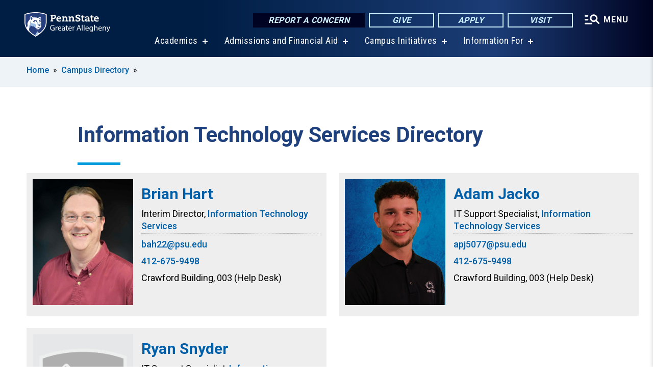

--- FILE ---
content_type: text/html; charset=UTF-8
request_url: https://greaterallegheny.psu.edu/directory/information-technology-services
body_size: 9649
content:
<!DOCTYPE html>
<html  lang="en" dir="ltr" prefix="content: http://purl.org/rss/1.0/modules/content/  dc: http://purl.org/dc/terms/  foaf: http://xmlns.com/foaf/0.1/  og: http://ogp.me/ns#  rdfs: http://www.w3.org/2000/01/rdf-schema#  schema: http://schema.org/  sioc: http://rdfs.org/sioc/ns#  sioct: http://rdfs.org/sioc/types#  skos: http://www.w3.org/2004/02/skos/core#  xsd: http://www.w3.org/2001/XMLSchema# ">
  <head>
    <meta charset="utf-8" />
<link rel="shortlink" href="https://greaterallegheny.psu.edu/directory/information-technology-services" />
<link rel="canonical" href="https://greaterallegheny.psu.edu/directory/information-technology-services" />
<meta property="og:site_name" content="Penn State Greater Allegheny" />
<meta property="og:url" content="https://greaterallegheny.psu.edu/directory/information-technology-services" />
<meta property="og:title" content="Information Technology Services Directory" />
<meta name="Generator" content="Drupal 10 (https://www.drupal.org)" />
<meta name="MobileOptimized" content="width" />
<meta name="HandheldFriendly" content="true" />
<meta name="viewport" content="width=device-width, initial-scale=1.0" />
<meta property="description" content="Information Technology Services Directory" />
<link rel="icon" href="/profiles/psucampus/themes/psu_sub/favicon.ico" type="image/vnd.microsoft.icon" />

    <title>Information Technology Services Directory | Penn State Greater Allegheny</title>
    <link rel="stylesheet" media="all" href="/sites/greaterallegheny/files/css/css_Kf5fXoqt-KFO2bCVgvTTaf_GrCbz3QegUyqE8wLx-cA.css?delta=0&amp;language=en&amp;theme=psu_sub&amp;include=[base64]" />
<link rel="stylesheet" media="all" href="/sites/greaterallegheny/files/css/css_mXeg0PbWZDj-dOx_wGBfIOxG8PT2IPLxaKMrcHvnjQ0.css?delta=1&amp;language=en&amp;theme=psu_sub&amp;include=[base64]" />
<link rel="stylesheet" media="all" href="https://use.fontawesome.com/releases/v5.8.1/css/all.css" />

    
    <!-- Begin Google fonts -->
    <link href="//fonts.googleapis.com/css2?family=Roboto+Condensed:ital,wght@0,400;0,700;1,400;1,700&amp;family=Roboto+Slab:wght@100;300;400;500;700&amp;family=Roboto:wght@400;500;700;900&amp;family=Open+Sans:ital,wght@0,300;0,400;0,600;0,700;0,800;1,300;1,400;1,600;1,700;1,800" rel="stylesheet" />
    <!-- End Google fonts -->
    <!-- Google Tag Manager -->
    <script>(function(w,d,s,l,i){w[l]=w[l]||[];w[l].push({'gtm.start':
    new Date().getTime(),event:'gtm.js'});var f=d.getElementsByTagName(s)[0],
    j=d.createElement(s),dl=l!='dataLayer'?'&l='+l:'';j.async=true;j.src=
    '//www.googletagmanager.com/gtm.js?id='+i+dl;f.parentNode.insertBefore(j,f);
    })(window,document,'script','dataLayer','GTM-N6DLVJ');</script>
    <!-- End Google Tag Manager -->
  </head>
  <body class="path-directory has-glyphicons">
    <!-- Google Tag Manager (noscript) -->
    <noscript><iframe src="//www.googletagmanager.com/ns.html?id=GTM-N6DLVJ"
    height="0" width="0" style="display:none;visibility:hidden"></iframe></noscript>
    <!-- End Google Tag Manager (noscript) -->
    <nav id="skip-link" aria-label="skip-link">
      <a href="#main-content" class="visually-hidden focusable skip-link">
        Skip to main content
      </a>
    </nav>
    
      <div class="dialog-off-canvas-main-canvas" data-off-canvas-main-canvas>
    
      <header>
    <div class="overlay"></div>
    <div class="header-wrap">
      <div id="alerts-wrap">
      </div>
      <nav id="navigation">
        <div class="container-psu-main">
          <div class="brand" id="brand">
            <a href="/" class="header-logo">
              <img src="/sites/greaterallegheny/files/logos/PSU_GAO_RGB_2C.svg" alt="Penn State Greater Allegheny" title="" id="header-logo">
            </a>
            <div class="header-buttons">
              <div class="btn-wrap">
                <a href="https://universityethics.psu.edu/reporting-at-penn-state" class="button hotline-button">Report a Concern</a>
                                    
        <a href="https://bit.ly/45w4hmU" class="button gradient-button cta-button">Give</a>
        <a href="http://admissions.psu.edu/apply/" class="button gradient-button cta-button">Apply </a>
        <a href="/visit" class="button gradient-button cta-button">Visit </a>
  


                                <div class="more-menu-buttons">
                  <button class="hamburger hamburger--arrow-r open-dialog" type="button">
                    <span class="hamburger-box">
                      <svg role="img" aria-label="Expand menu" viewBox="0 0 24 24" xmlns="http://www.w3.org/2000/svg" xmlns:xlink="http://www.w3.org/1999/xlink"><title id="Icon-navSearch-:R4qlnaja:">navSearch icon</title><path fill="#fff" d="M3.02171 18.2822C2.73223 18.2822 2.48957 18.1843 2.29374 17.9885C2.09791 17.7927 2 17.55 2 17.2605C2 16.9711 2.09791 16.7284 2.29374 16.5326C2.48957 16.3367 2.73223 16.2388 3.02171 16.2388H11.1954C11.4849 16.2388 11.7275 16.3367 11.9234 16.5326C12.1192 16.7284 12.2171 16.9711 12.2171 17.2605C12.2171 17.55 12.1192 17.7927 11.9234 17.9885C11.7275 18.1843 11.4849 18.2822 11.1954 18.2822H3.02171ZM3.02171 13.1737C2.73223 13.1737 2.48957 13.0758 2.29374 12.8799C2.09791 12.6841 2 12.4415 2 12.152C2 11.8625 2.09791 11.6198 2.29374 11.424C2.48957 11.2282 2.73223 11.1303 3.02171 11.1303H6.08685C6.37633 11.1303 6.61899 11.2282 6.81482 11.424C7.01064 11.6198 7.10856 11.8625 7.10856 12.152C7.10856 12.4415 7.01064 12.6841 6.81482 12.8799C6.61899 13.0758 6.37633 13.1737 6.08685 13.1737H3.02171ZM3.02171 8.06513C2.73223 8.06513 2.48957 7.96722 2.29374 7.77139C2.09791 7.57556 2 7.33291 2 7.04342C2 6.75394 2.09791 6.51128 2.29374 6.31545C2.48957 6.11963 2.73223 6.02171 3.02171 6.02171H6.08685C6.37633 6.02171 6.61899 6.11963 6.81482 6.31545C7.01064 6.51128 7.10856 6.75394 7.10856 7.04342C7.10856 7.33291 7.01064 7.57556 6.81482 7.77139C6.61899 7.96722 6.37633 8.06513 6.08685 8.06513H3.02171ZM14.2605 15.2171C12.8472 15.2171 11.6424 14.719 10.6462 13.7229C9.65006 12.7267 9.15198 11.5219 9.15198 10.1086C9.15198 8.69519 9.65006 7.49042 10.6462 6.49425C11.6424 5.49808 12.8472 5 14.2605 5C15.6739 5 16.8787 5.49808 17.8748 6.49425C18.871 7.49042 19.3691 8.69519 19.3691 10.1086C19.3691 10.6024 19.2967 11.092 19.152 11.5773C19.0072 12.0626 18.7901 12.5096 18.5006 12.9183L21.719 16.1367C21.9063 16.324 22 16.5624 22 16.8519C22 17.1413 21.9063 17.3797 21.719 17.567C21.5317 17.7544 21.2933 17.848 21.0038 17.848C20.7143 17.848 20.4759 17.7544 20.2886 17.567L17.0702 14.3487C16.6616 14.6381 16.2146 14.8553 15.7292 15C15.2439 15.1447 14.7544 15.2171 14.2605 15.2171ZM14.2605 13.1737C15.112 13.1737 15.8357 12.8757 16.4317 12.2797C17.0277 11.6837 17.3257 10.96 17.3257 10.1086C17.3257 9.25713 17.0277 8.53342 16.4317 7.93742C15.8357 7.34142 15.112 7.04342 14.2605 7.04342C13.4091 7.04342 12.6854 7.34142 12.0894 7.93742C11.4934 8.53342 11.1954 9.25713 11.1954 10.1086C11.1954 10.96 11.4934 11.6837 12.0894 12.2797C12.6854 12.8757 13.4091 13.1737 14.2605 13.1737Z"></path></svg>
                    </span>
                    <span class="more-text">MENU</span>
                  </button>
                </div>
              </div>
            </div>
                              <ul class="main-nav">
          <li class="has-submenu title-xx-small">
            <a href="/academics" data-drupal-link-system-path="node/10891">Academics</a>
              <div class="dropdown-content">
          <div class="submenu-links">
            <ul>
                                      <li class="menu_link title-xx-small">
                                <a href="/academics" data-drupal-link-system-path="node/10891">Degree Programs</a>
              </li>
                                      <li class="menu_link title-xx-small">
                                <a href="/academic-affairs/advising" data-drupal-link-system-path="node/519">Academic Advising</a>
              </li>
                                      <li class="menu_link title-xx-small">
                                <a href="https://www.registrar.psu.edu/academic-calendars/">Academic Calendars</a>
              </li>
                                      <li class="menu_link title-xx-small">
                                <a href="/academic-affairs/ace" data-drupal-link-system-path="node/532">The ACE Program (TRIO Student Support Services)</a>
              </li>
                                      <li class="menu_link title-xx-small">
                                <a href="/commencement">Commencement</a>
              </li>
                                      <li class="menu_link title-xx-small">
                                <a href="/academics/honors-program" data-drupal-link-system-path="node/16331">The Honors Program</a>
              </li>
                                      <li class="menu_link title-xx-small">
                                <a href="https://libraries.psu.edu/greaterallegheny">J. Clarence Kelly Library</a>
              </li>
                                      <li class="menu_link title-xx-small">
                                <a href="/academic-affairs/student-success-center" data-drupal-link-system-path="node/529">John H. Gruskin Student Success Center</a>
              </li>
                                      <li class="menu_link title-xx-small">
                                <a href="/nso">New Student Orientation</a>
              </li>
                                      <li class="menu_link title-xx-small">
                                <a href="/academics/undergraduate-research" data-drupal-link-system-path="node/559">Research</a>
              </li>
                        </ul>
          </div>
        </div>
          </li>
          <li class="has-submenu title-xx-small">
            <a href="/admissions" data-drupal-link-system-path="node/15846">Admissions and Financial Aid</a>
              <div class="dropdown-content">
          <div class="submenu-links">
            <ul>
                                      <li class="menu_link title-xx-small">
                                <a href="/admissions/visit" data-drupal-link-system-path="node/20331">Visit Us</a>
              </li>
                                      <li class="menu_link title-xx-small">
                                <a href="/admissions/info" data-drupal-link-system-path="node/8496">Request Information</a>
              </li>
                                      <li class="menu_link title-xx-small">
                                <a href="https://greaterallegheny.psu.edu/admissions/after-admission">After Admission</a>
              </li>
                                      <li class="menu_link title-xx-small">
                                <a href="/admissions/first-year-students" data-drupal-link-system-path="node/4988">First-Year Students</a>
              </li>
                                      <li class="menu_link title-xx-small">
                                <a href="/admissions/transfer-students" data-drupal-link-system-path="node/4991">Transfer Students</a>
              </li>
                                      <li class="menu_link title-xx-small">
                                <a href="/admissions/adult-learners" data-drupal-link-system-path="node/17001">Adult Learners</a>
              </li>
                                      <li class="menu_link title-xx-small">
                                <a href="https://greaterallegheny.psu.edu/ga-admissions/InternationalStudents">International Students</a>
              </li>
                                      <li class="menu_link title-xx-small">
                                <a href="https://greaterallegheny.psu.edu/admissions/veterans">Student Veterans</a>
              </li>
                                      <li class="menu_link title-xx-small">
                                <a href="/tuition-financial-aid" data-drupal-link-system-path="node/16396">Tuition and Financial Aid</a>
              </li>
                                      <li class="menu_link title-xx-small">
                                <a href="/admissions/dual-enrollment" data-drupal-link-system-path="node/68">High School Dual Enrollment</a>
              </li>
                        </ul>
          </div>
        </div>
          </li>
          <li class="has-submenu title-xx-small">
            <a href="/penn-state/initiatives" data-drupal-link-system-path="node/15761">Campus Initiatives</a>
              <div class="dropdown-content">
          <div class="submenu-links">
            <ul>
                                      <li class="menu_link title-xx-small">
                                <a href="/information-technology-services/digital-fluency" data-drupal-link-system-path="node/5407">The Digital Fluency Project</a>
              </li>
                                      <li class="menu_link title-xx-small">
                                <a href="/penn-state/initiatives/food-security" data-drupal-link-system-path="node/5320">Food Security Initiatives</a>
              </li>
                                      <li class="menu_link title-xx-small">
                                <a href="/penn-state/initiatives/growing-older" data-drupal-link-system-path="node/20066">Growing Older</a>
              </li>
                                      <li class="menu_link title-xx-small">
                                <a href="/academics/internships" data-drupal-link-system-path="node/18121">Internships: From Campus to Career</a>
              </li>
                                      <li class="menu_link title-xx-small">
                                <a href="/penn-state/initiatives/sustainability" data-drupal-link-system-path="node/7936">Sustainability Efforts</a>
              </li>
                                      <li class="menu_link title-xx-small">
                                <a href="/academics/travel" data-drupal-link-system-path="node/21326">Student Travel and Global Opportunities</a>
              </li>
                        </ul>
          </div>
        </div>
          </li>
          <li class="has-submenu title-xx-small">
            <a href="">Information For</a>
              <div class="dropdown-content">
          <div class="submenu-links">
            <ul>
                                      <li class="menu_link title-xx-small">
                                <a href="/alumni-friends" data-drupal-link-system-path="node/17126">Alumni and Friends</a>
              </li>
                                      <li class="menu_link title-xx-small">
                                <a href="/current-students" data-drupal-link-system-path="node/310">Current Students</a>
              </li>
                                      <li class="menu_link title-xx-small">
                                <a href="/continuing-education" data-drupal-link-system-path="node/21486">Continuing Education</a>
              </li>
                                      <li class="menu_link title-xx-small">
                                <a href="/faculty-and-staff-resources" data-drupal-link-system-path="node/9701">Faculty and Staff</a>
              </li>
                                      <li class="menu_link title-xx-small">
                                <a href="https://greaterallegheny.psu.edu/innovation-hub/launch-box">Mon Valley LaunchBox</a>
              </li>
                                      <li class="menu_link title-xx-small">
                                <a href="/admissions/transfer-students" data-drupal-link-system-path="node/4991">Transfer Students</a>
              </li>
                                      <li class="menu_link title-xx-small">
                                <a href="/visit">Visitors</a>
              </li>
                        </ul>
          </div>
        </div>
          </li>
    </ul>


                      </div>
        </div>
      </nav>
    </div>
        <div class="dialog full-menu-wrap" role="dialog" aria-labelledby="dialog-title" aria-describedby="dialog-description" inert>
      <div id="dialog-title" class="sr-only">Full site navigation menu</div>
      <p id="dialog-description" class="sr-only">This dialog contains the full navigation menu for this site.</p>
      <nav class="full-menu">
        <a href="/" class="full-menu-mark"><img src="/sites/greaterallegheny/files/logos/PSU_GAO_RGB_2C_M.svg" alt="Penn State Greater Allegheny" title="" /></a>
        <button class="full-menu-close close-dialog icon-cancel" aria-label="Close Navigation"><span>Close</span></button>
                  <div class="search-block-form google-cse block block-search block-search-form-block" data-drupal-selector="search-block-form" novalidate="novalidate" id="block-search-form" role="search">
  
    
        
  <form block="block-search-form" action="/search/cse" method="get" id="search-block-form" accept-charset="UTF-8" class="search-form">
    <div class="form-item js-form-item form-type-search js-form-type-search form-item-keys js-form-item-keys form-no-label form-group">
      <label for="edit-keys" class="control-label sr-only">Search</label>
  
  
  <div class="input-group"><input title="Enter the terms you wish to search for." data-drupal-selector="edit-keys" class="form-search form-control" placeholder="Search" type="search" id="edit-keys" name="keys" value="" size="10" maxlength="128" /><span class="input-group-btn"><button type="submit" value="Search" class="button js-form-submit form-submit btn-primary btn icon-only"><span class="sr-only">Search</span><span class="icon glyphicon glyphicon-search" aria-hidden="true"></span></button></span></div>

  
  
      <div id="edit-keys--description" class="description help-block">
      Enter the terms you wish to search for.
    </div>
  </div>
<div class="form-actions form-group js-form-wrapper form-wrapper" data-drupal-selector="edit-actions" id="edit-actions"></div>

    <div class="search-type clearfix">
      <fieldset>
        <legend class="element-invisible">Search type:</legend>
        <div id="search-type" class="form-radios">
          <div class="form-item form-type-radio form-item-search-type">
            <input type="radio" id="-search-type-campussite" name="search_type" value="/search/cse"
              checked class="form-radio search-type-campussite">
            <label class="option" for="-search-type-campussite">Penn State Greater Allegheny</label>
          </div>
          <div class="form-item form-type-radio form-item-search-type">
            <input type="radio" id="-search-type-campus-people" name="search_type" value="/campus-directory/results"
               class="form-radio search-type-campus-people">
            <label class="option" for="-search-type-campus-people">Campus Directory </label>
          </div>
          <div class="form-item"></div>
          <div class="form-item form-type-radio form-item-search-type">
            <input type="radio" id="-search-type-wwwpsuedu" name="search_type" value="/search/all"
               class="form-radio search-type-wwwpsuedu">
            <label class="option" for="-search-type-wwwpsuedu">Penn State (all websites)</label>
          </div>
          <div class="form-item form-type-radio form-item-search-type">
            <input type="radio" id="-search-type-people" name="search_type" value="https://directory.psu.edu/?userId="
               class="form-radio search-type-people">
            <label class="option" for="-search-type-people">Penn State Directory </label>
          </div>
        </div>
      </fieldset>
    </div>
  </form>

  </div>

                <div class="cta-container">
          <div class="wrap-cta">
            <a href="https://universityethics.psu.edu/reporting-at-penn-state" class="button hotline-button">Report a Concern</a>
                          
        <a href="https://bit.ly/45w4hmU" class="button gradient-button cta-button">Give</a>
        <a href="http://admissions.psu.edu/apply/" class="button gradient-button cta-button">Apply </a>
        <a href="/visit" class="button gradient-button cta-button">Visit </a>
  


                      </div>
        </div>
                      <ul class="main-nav">
          <li class="has-submenu title-small">
            <a href="/academics" data-drupal-link-system-path="node/10891">Academics</a>
              <div class="dropdown-content">
          <div class="submenu-links">
            <ul>
                                      <li class="menu_link title-xx-small">
                                <a href="/academics" data-drupal-link-system-path="node/10891">Degree Programs at Greater Allegheny</a>
              </li>
                                      <li class="menu_link title-xx-small">
                                <a href="https://www.registrar.psu.edu/academic-calendars/">Academic Calendars</a>
              </li>
                                      <li class="menu_link title-xx-small">
                                <a href="/academic-affairs/advising" data-drupal-link-system-path="node/519">Academic Advising</a>
              </li>
                                      <li class="menu_link title-xx-small">
                                <a href="/academic-affairs/ace" data-drupal-link-system-path="node/532">The ACE Program (TRIO Student Support Services)</a>
              </li>
                                      <li class="menu_link title-xx-small">
                                <a href="/commencement">Commencement</a>
              </li>
                                      <li class="menu_link title-xx-small">
                                <a href="/academics/honors-program" data-drupal-link-system-path="node/16331">The Honors Program</a>
              </li>
                                      <li class="menu_link title-xx-small">
                                <a href="https://libraries.psu.edu/greaterallegheny">J. Clarence Kelly Library</a>
              </li>
                                      <li class="menu_link title-xx-small">
                                <a href="/academic-affairs/student-success-center" data-drupal-link-system-path="node/529">John H. Gruskin Student Success Center</a>
              </li>
                                      <li class="menu_link title-xx-small">
                                <a href="/nso">New Student Orientation</a>
              </li>
                                      <li class="menu_link title-xx-small">
                                <a href="/academics/undergraduate-research" data-drupal-link-system-path="node/559">Undergraduate Research Opportunities</a>
              </li>
                        </ul>
          </div>
        </div>
          </li>
          <li class="has-submenu title-small">
            <a href="/admissions" data-drupal-link-system-path="node/15846">Admissions</a>
              <div class="dropdown-content">
          <div class="submenu-links">
            <ul>
                                      <li class="menu_link title-xx-small">
                                <a href="/vist">Visit Us</a>
              </li>
                                      <li class="menu_link title-xx-small">
                                <a href="/admissions/after-admission" data-drupal-link-system-path="node/17006">After Admissions</a>
              </li>
                                      <li class="menu_link title-xx-small">
                                <a href="/admissions/adult-learners" data-drupal-link-system-path="node/17001">Adult Learners</a>
              </li>
                                      <li class="menu_link title-xx-small">
                                <a href="/admissions/first-year-students" data-drupal-link-system-path="node/4988">First-Year Students</a>
              </li>
                                      <li class="menu_link title-xx-small">
                                <a href="/admissions/transfer-students" data-drupal-link-system-path="node/4991">Transfer Students</a>
              </li>
                                      <li class="menu_link title-xx-small">
                                <a href="/admissions/international-students" data-drupal-link-system-path="node/4992">International Students</a>
              </li>
                                      <li class="menu_link title-xx-small">
                                <a href="/admissions/dual-enrollment" data-drupal-link-system-path="node/68">High School Dual Enrollment</a>
              </li>
                                      <li class="menu_link title-xx-small">
                                <a href="/admissions/veterans">Student Veterans</a>
              </li>
                                      <li class="menu_link title-xx-small">
                                <a href="/admissions/staff" data-drupal-link-system-path="node/10146">Contact Admissions</a>
              </li>
                        </ul>
          </div>
        </div>
          </li>
          <li class="has-submenu title-small">
            <a href="/tuition-student-aid">Tuition and Financial Aid</a>
              <div class="dropdown-content">
          <div class="submenu-links">
            <ul>
                                      <li class="menu_link title-xx-small">
                                <a href="/tuition-financial-aid/affordability" data-drupal-link-system-path="node/20326">Affordability</a>
              </li>
                                      <li class="menu_link title-xx-small">
                                <a href="/admissions/staff" data-drupal-link-system-path="node/10146">Contact Student Aid</a>
              </li>
                        </ul>
          </div>
        </div>
          </li>
          <li class="has-submenu title-small">
            <a href="/student-life" data-drupal-link-system-path="node/17091">Student Life</a>
              <div class="dropdown-content">
          <div class="submenu-links">
            <ul>
                                      <li class="menu_link title-xx-small">
                                <a href="/student-life/organizations">Student Clubs and Organizations</a>
              </li>
                                      <li class="menu_link title-xx-small">
                                <a href="/student-life/counseling-services" data-drupal-link-system-path="node/8046">Counseling and Psychological Services</a>
              </li>
                                      <li class="menu_link title-xx-small">
                                <a href="/student-services/health-services" data-drupal-link-system-path="node/157">Health Services</a>
              </li>
                                      <li class="menu_link title-xx-small">
                                <a href="/student-life/residents">Residence Life</a>
              </li>
                                      <li class="menu_link title-xx-small">
                                <a href="/university-police-public-safety" data-drupal-link-system-path="node/266">University Police and Public Safety</a>
              </li>
                                      <li class="menu_link title-xx-small">
                                <a href="/student-life/student-affairs" data-drupal-link-system-path="node/17086">Contact Student Affairs</a>
              </li>
                        </ul>
          </div>
        </div>
          </li>
          <li class="nobtn title-small">
            <a href="http://www.athleticsga.com/landing/index">Athletics</a>
          </li>
          <li class="has-submenu title-small">
            <a href="/penn-state" data-drupal-link-system-path="node/15746">About Us</a>
              <div class="dropdown-content">
          <div class="submenu-links">
            <ul>
                                      <li class="menu_link title-xx-small">
                                <a href="/penn-state/campus-history" data-drupal-link-system-path="node/341">Campus History</a>
              </li>
                                      <li class="menu_link title-xx-small">
                                <a href="/penn-state/initiatives" data-drupal-link-system-path="node/15761">Campus Initiatives</a>
              </li>
                                      <li class="menu_link title-xx-small">
                                <a href="/penn-state/campus-leadership" data-drupal-link-system-path="node/336">Campus Leadership</a>
              </li>
                        </ul>
          </div>
        </div>
          </li>
    </ul>


                <div class="links-menus">
          <div class="audience-menu">
                                      <h4 class="title-xx-small">Find Information For:</h4>
                
              <ul block="block-psu-sub-information-menu" class="menu">
              <li class="title-small">
        <a href="/alumni-friends" data-drupal-link-system-path="node/17126">Alumni and Friends</a>
              </li>
          <li class="title-small">
        <a href="/current-students" data-drupal-link-system-path="node/310">Current Students</a>
              </li>
          <li class="title-small">
        <a href="/continuing-education" data-drupal-link-system-path="node/21486">Continuing Education</a>
              </li>
          <li class="title-small">
        <a href="/faculty-and-staff-resources" data-drupal-link-system-path="node/9701">Faculty and Staff</a>
              </li>
          <li class="title-small">
        <a href="https://greaterallegheny.psu.edu/innovation-hub/launch-box">Mon Valley LaunchBox</a>
              </li>
          <li class="title-small">
        <a href="/admissions/transfer-students" data-drupal-link-system-path="node/4991">Transfer Students</a>
              </li>
          <li class="title-small">
        <a href="/visit">Visitors</a>
              </li>
        </ul>
  



                      </div>
          <div class="helpful-links-menu">
                                      <h4 class="title-xx-small">Helpful Links</h4>
                
              <ul block="block-psu-sub-helpful-links-menu" class="menu">
              <li class="title-x-small">
        <a href="/calendar" data-drupal-link-system-path="node/6171">Events Calendar</a>
              </li>
          <li class="title-x-small">
        <a href="/weather" data-drupal-link-system-path="node/20251">Closing/Weather Protocol</a>
              </li>
          <li class="title-x-small">
        <a href="/contact-us" data-drupal-link-system-path="node/10486">Contact Us</a>
              </li>
          <li class="title-x-small">
        <a href="/information-technology-services" data-drupal-link-system-path="node/16076">IT Help Desk</a>
              </li>
          <li class="title-x-small">
        <a href="/alumni-development/support">Make a Gift to Greater Allegheny</a>
              </li>
          <li class="title-x-small">
        <a href="/map" data-drupal-link-system-path="map">Map</a>
              </li>
          <li class="title-x-small">
        <a href="https://psualert.psu.edu/psualert">PSUAlert</a>
              </li>
          <li class="title-x-small">
        <a href="/university-police-public-safety" data-drupal-link-system-path="node/266">University Police and Public Safety</a>
              </li>
        </ul>
  



                      </div>
        </div>
        <div class="social-menu">
                                <h4 class="title-x-small">Connect With Us</h4>
            <section id="block-header-social-media-block" class="block block-psucampus-core block-social-media-block clearfix">
  
    

      <div class="content social-icon-wrapper"><ul class="social-share-list"><li class="social-share-list__item"><a href="https://www.instagram.com/pennstatega/" class="prototype-icon prototype-icon-social-instagram" title="instagram"><span class="social-icon-text">instagram</span></a></li><li class="social-share-list__item"><a href="https://www.facebook.com/pennstatega" class="prototype-icon prototype-icon-social-facebook" title="facebook"><span class="social-icon-text">facebook</span></a></li><li class="social-share-list__item"><a href="https://www.linkedin.com/school/pennstatega/about/" class="prototype-icon prototype-icon-social-linkedin" title="linkedin"><span class="social-icon-text">linkedin</span></a></li><li class="social-share-list__item"><a href="https://www.youtube.com/@pennstatega" class="prototype-icon prototype-icon-social-youtube" title="youtube"><span class="social-icon-text">youtube</span></a></li><li class="social-share-list__item"><a href="https://www.tiktok.com/@pennstatega" class="prototype-icon prototype-icon-social-tiktok" title="tiktok"><img src="https://greaterallegheny.psu.edu/profiles/psucampus/themes/psu_sub/images/tiktok.svg" class="svg tiktok" alt="TikTok" /><span class="social-icon-text">tiktok</span></a></li><li class="social-share-list__item"><a href="https://www.flickr.com/photos/pennstatefayette/albums" class="prototype-icon prototype-icon-social-flickr" title="flickr"><span class="social-icon-text">flickr</span></a></li></ul></div>
  </section>


                  </div>
      </nav>
    </div>
      </header>
  
  <section id="preface-outer-wrapper" class="outer-wrapper clearfix" role="main" aria-label="features">
    <div id="preface-layout" class="preface-layout inner-wrapper clearfix">
      <div id="preface-first" class="region--preface-first">
          <div class="region region-preface-first">
    <section id="block-psu-sub-breadcrumbs" class="block block-system block-system-breadcrumb-block">
        <ol class="breadcrumb">
          <li >
                  <a href="/">Home</a>
              </li>
          <li >
                  <a href="/campus-directory">Campus Directory</a>
              </li>
      </ol>

  </section>


  </div>

      </div>
    </div>
  </section>
  



    
  <div role="main" class="main-container container js-quickedit-main-content">
    <div id="main-layout" class="main-layout inner-wrapper clearfix">
      <div class="row main-layout-row">
                                              <div class="col-sm-12 no-sidebars" id="heading">
                <div class="region region-header">
    <div data-drupal-messages-fallback class="hidden"></div>
  <div id="page-title-wrapper" role="main" aria-label="title">
  
      <h1 class="page-header">Information Technology Services Directory</h1>
    
</div>


  </div>

            </div>
                  
                        
        <section class="col-sm-12 no-sidebars">

                                              
                      
                                <a id="main-content"></a>
              <div class="region region-content">
      <div class="view view-directory-groups view-id-directory_groups view-display-id-not_grouped js-view-dom-id-0a3c516280ea39eff4c939e2a0b522347ba86b9af0fe9074dc5fc7c623770a03">
  
    
      
      <div class="view-content">
          <div class="views-view-grid horizontal cols-2 clearfix">
            <div class="views-row clearfix row-1">
                  <div class="views-col col-1">
<article about="/person/brian-hart" class="node person node-person teaser clearfix">
  <div class="views-field views-field-field-image">
    <div class="field-content">
      
            <div class="field field--name-field-image field--type-image field--label-hidden field--item">  <img loading="lazy" src="/sites/greaterallegheny/files/styles/person_headshot/public/2026-01/lr_hart_brian.jpg?itok=SvjPprjy" width="480" height="600" alt="Brian Hart, Interim Director of Information Technology Services" title="Brian Hart, Interim Director of Information Technology Services" typeof="foaf:Image" class="img-responsive" />


</div>
      
    </div>
  </div>
  <div class="views-field views-field-title">
    <h2 class="field-content">
      <a href="/person/brian-hart">
<span>Brian Hart</span>
</a>
    </h2>
      </div>
  <div class="views-field views-field-person-role">
    <div class="field-content">
      
      <div class="field field--name-field-person-role field--type-entity-reference-revisions field--label-hidden field--items">
              <div class="field--item">  <div class="paragraph paragraph--type--person-role paragraph--view-mode--default">
          Interim Director, <a href="/directory/information-technology-services" class="directory-group-link">Information Technology Services</a>
      </div>
</div>
          </div>
  
    </div>
  </div>
  <div class="views-field views-field-email">
    <div class="field-content">
      
            <div class="field field--name-field-email field--type-email field--label-hidden field--item"><a href="/cdn-cgi/l/email-protection#9cfefdf4aeaedcecefe9b2f9f8e9"><span class="__cf_email__" data-cfemail="a9cbc8c19b9be9d9dadc87cccddc">[email&#160;protected]</span></a></div>
      
    </div>
  </div>
  <div class="views-field views-field-phone-number">
    <div class="field-content">
      
            <div class="field field--name-field-phone-number field--type-string field--label-hidden field--item"><div class="phone"><a href="tel:+1-412-675-9498">412-675-9498</a></div>
</div>
      
    </div>
  </div>
  <div class="views-field views-field-building-name">
    <div class="field-content">
      
            <div class="field field--name-field-building-name field--type-string field--label-hidden field--item"><div class="office-location">Crawford Building, 003 (Help Desk)</div>
</div>
      
    </div>
  </div>
</article>
</div>
                  <div class="views-col col-2">
<article about="/person/adam-jacko" class="node person node-person teaser clearfix">
  <div class="views-field views-field-field-image">
    <div class="field-content">
      
            <div class="field field--name-field-image field--type-image field--label-hidden field--item">  <img loading="lazy" src="/sites/greaterallegheny/files/styles/person_headshot/public/adamjacko.jpg?itok=zgMjNG2x" width="288" height="360" alt="Man smiling" typeof="foaf:Image" class="img-responsive" />


</div>
      
    </div>
  </div>
  <div class="views-field views-field-title">
    <h2 class="field-content">
      <a href="/person/adam-jacko">
<span>Adam Jacko</span>
</a>
    </h2>
      </div>
  <div class="views-field views-field-person-role">
    <div class="field-content">
      
      <div class="field field--name-field-person-role field--type-entity-reference-revisions field--label-hidden field--items">
              <div class="field--item">  <div class="paragraph paragraph--type--person-role paragraph--view-mode--default">
          IT Support Specialist, <a href="/directory/information-technology-services" class="directory-group-link">Information Technology Services</a>
      </div>
</div>
          </div>
  
    </div>
  </div>
  <div class="views-field views-field-email">
    <div class="field-content">
      
            <div class="field field--name-field-email field--type-email field--label-hidden field--item"><a href="/cdn-cgi/l/email-protection#4425342e71747373043437316a212031"><span class="__cf_email__" data-cfemail="6a0b1a005f5a5d5d2a1a191f440f0e1f">[email&#160;protected]</span></a></div>
      
    </div>
  </div>
  <div class="views-field views-field-phone-number">
    <div class="field-content">
      
            <div class="field field--name-field-phone-number field--type-string field--label-hidden field--item"><div class="phone"><a href="tel:+1-412-675-9498">412-675-9498</a></div>
</div>
      
    </div>
  </div>
  <div class="views-field views-field-building-name">
    <div class="field-content">
      
            <div class="field field--name-field-building-name field--type-string field--label-hidden field--item"><div class="office-location">Crawford Building, 003 (Help Desk)</div>
</div>
      
    </div>
  </div>
</article>
</div>
              </div>
          <div class="views-row clearfix row-2">
                  <div class="views-col col-1">
<article about="/person/ryan-snyder" class="node person node-person teaser clearfix">
  <div class="views-field views-field-field-image">
    <div class="field-content">
      <img alt="Photo Not Available" src="/sites/greaterallegheny/files/styles/person_headshot/public/person-default-image.png?itok=GxsPz2s-" typeof="foaf:Image" class="img-responsive" />


    </div>
  </div>
  <div class="views-field views-field-title">
    <h2 class="field-content">
      <a href="/person/ryan-snyder">
<span>Ryan Snyder </span>
</a>
    </h2>
      </div>
  <div class="views-field views-field-person-role">
    <div class="field-content">
      
      <div class="field field--name-field-person-role field--type-entity-reference-revisions field--label-hidden field--items">
              <div class="field--item">  <div class="paragraph paragraph--type--person-role paragraph--view-mode--default">
          IT Support Specialist, <a href="/directory/information-technology-services" class="directory-group-link">Information Technology Services</a>
      </div>
</div>
          </div>
  
    </div>
  </div>
  <div class="views-field views-field-email">
    <div class="field-content">
      
            <div class="field field--name-field-email field--type-email field--label-hidden field--item"><a href="/cdn-cgi/l/email-protection#acdec6df999b9494ecdcdfd982c9c8d9"><span class="__cf_email__" data-cfemail="70021a0345474848300003055e151405">[email&#160;protected]</span></a></div>
      
    </div>
  </div>
  <div class="views-field views-field-phone-number">
    <div class="field-content">
      
            <div class="field field--name-field-phone-number field--type-string field--label-hidden field--item"><div class="phone"><a href="tel:+1-412-675-9498">412-675-9498</a></div>
</div>
      
    </div>
  </div>
  <div class="views-field views-field-building-name">
    <div class="field-content">
      
            <div class="field field--name-field-building-name field--type-string field--label-hidden field--item"><div class="office-location">Crawford Building, 003 (Help Desk)</div>
</div>
      
    </div>
  </div>
</article>
</div>
              </div>
      </div>

    </div>
  
          </div>

  </div>

                  </section>

                
                      </div>
    </div>
  </div>


<footer id="footer-outer-wrapper" role="contentinfo">
  <div id="footer-layout-main" class="footer-layout inner-wrapper clearfix">
    <div id="footer-main" class="footer region--footer">
      <div class="footer-campus-data">
        <div class="map">
                      <a href="/" id="footer-campus-map" class="footer-campus-map">
              <img src="/sites/greaterallegheny/files/logos/Greateralleghenyfootermap.png" alt="Map of the campuses of Penn State throughout Pennsylvania highlighting the location of Penn State Greater Allegheny" title="" />
            </a>
                  </div>
        <div class="site-slogan body-x-small">
          <h3 class="org-name title-small">Penn State Greater Allegheny</h3>
          Located just 15 miles from Pittsburgh in McKeesport, Penn State Greater Allegheny is a residential campus that combines personal support with the strength of a world-class Penn State education, offering ten bachelor’s degrees, five associate degrees, and the first two years of Penn State’s 275+ majors. Students enjoy a close-knit campus experience with big-city access and real-world opportunities from day one.
        </div>
        <div class="social">
                      <section id="block-social-media-block" class="block block-psucampus-core block-social-media-block clearfix">
  
    

      <div class="content social-icon-wrapper"><ul class="social-share-list"><li class="social-share-list__item"><a href="https://www.instagram.com/pennstatega/" class="prototype-icon prototype-icon-social-instagram" title="instagram"><span class="social-icon-text">instagram</span></a></li><li class="social-share-list__item"><a href="https://www.facebook.com/pennstatega" class="prototype-icon prototype-icon-social-facebook" title="facebook"><span class="social-icon-text">facebook</span></a></li><li class="social-share-list__item"><a href="https://www.linkedin.com/school/pennstatega/about/" class="prototype-icon prototype-icon-social-linkedin" title="linkedin"><span class="social-icon-text">linkedin</span></a></li><li class="social-share-list__item"><a href="https://www.youtube.com/@pennstatega" class="prototype-icon prototype-icon-social-youtube" title="youtube"><span class="social-icon-text">youtube</span></a></li><li class="social-share-list__item"><a href="https://www.tiktok.com/@pennstatega" class="prototype-icon prototype-icon-social-tiktok" title="tiktok"><img src="https://greaterallegheny.psu.edu/profiles/psucampus/themes/psu_sub/images/tiktok.svg" class="svg tiktok" alt="TikTok" /><span class="social-icon-text">tiktok</span></a></li><li class="social-share-list__item"><a href="https://www.flickr.com/photos/pennstatefayette/albums" class="prototype-icon prototype-icon-social-flickr" title="flickr"><span class="social-icon-text">flickr</span></a></li></ul></div>
  </section>


                  </div>
        <div class="cta-container">
          <div class="wrap-cta">
                          
        <a href="https://bit.ly/45w4hmU" class="button gradient-button cta-button">Give</a>
        <a href="http://admissions.psu.edu/apply/" class="button gradient-button cta-button">Apply </a>
        <a href="/visit" class="button gradient-button cta-button">Visit </a>
  


                      </div>
        </div>
      </div>
      <div class="footer-menu">
                          <ul class="menu">
          <li class="title-x-small">
                <a href="/penn-state" data-drupal-link-system-path="node/15746">This is Penn State</a>
                  <ul inert>
                      <li class="title-xx-small">
                            <a href="/alumni-friends" data-drupal-link-system-path="node/17126">Alumni and Friends</a>
            </li>
                      <li class="title-xx-small">
                            <a href="/component/campus-history" data-drupal-link-system-path="node/21721">Campus History</a>
            </li>
                      <li class="title-xx-small">
                            <a href="/penn-state/initiatives" data-drupal-link-system-path="node/15761">Campus Initiatives</a>
            </li>
                      <li class="title-xx-small">
                            <a href="https://greaterallegheny.psu.edu/news">News</a>
            </li>
                    </ul>
              </li>
          <li class="title-x-small">
                <a href="/admissions" data-drupal-link-system-path="node/15846">Admissions and Financial Aid</a>
                  <ul inert>
                      <li class="title-xx-small">
                            <a href="/admissions/adult-learners" data-drupal-link-system-path="node/17001">Adult Learners</a>
            </li>
                      <li class="title-xx-small">
                            <a href="/tuition-financial-aid" data-drupal-link-system-path="node/16396">Financial Aid</a>
            </li>
                      <li class="title-xx-small">
                            <a href="/admissions/first-year-students" data-drupal-link-system-path="node/4988">First-Year Students </a>
            </li>
                      <li class="title-xx-small">
                            <a href="/admissions/dual-enrollment" data-drupal-link-system-path="node/68">High School Dual Enrollment</a>
            </li>
                      <li class="title-xx-small">
                            <a href="/admissions/info" data-drupal-link-system-path="node/8496">Request Admissions Information</a>
            </li>
                      <li class="title-xx-small">
                            <a href="/visit">Schedule a Visit</a>
            </li>
                      <li class="title-xx-small">
                            <a href="/admissions/student-veterans" data-drupal-link-system-path="node/73">Student Veterans</a>
            </li>
                      <li class="title-xx-small">
                            <a href="/admissions/transfer-students" data-drupal-link-system-path="node/4991">Transfer Students</a>
            </li>
                      <li class="title-xx-small">
                            <a href="/admissions/apply-free" data-drupal-link-system-path="node/16991">Waive Your Application Fee</a>
            </li>
                    </ul>
              </li>
          <li class="title-x-small">
                <a href="/academics" data-drupal-link-system-path="node/10891">Academics and Support</a>
                  <ul inert>
                      <li class="title-xx-small">
                            <a href="/academic-affairs/advising" data-drupal-link-system-path="node/519">Academic Advising</a>
            </li>
                      <li class="title-xx-small">
                            <a href="/academic-affairs/ace" data-drupal-link-system-path="node/532">The ACE Program (TRIO Student Support Services)</a>
            </li>
                      <li class="title-xx-small">
                            <a href="/registrar/commencement">Commencement</a>
            </li>
                      <li class="title-xx-small">
                            <a href="/academics" data-drupal-link-system-path="node/10891">Degree Programs</a>
            </li>
                      <li class="title-xx-small">
                            <a href="https://libraries.psu.edu/greaterallegheny">J. Clarence Kelly Library</a>
            </li>
                      <li class="title-xx-small">
                            <a href="/academic-affairs/student-success-center" data-drupal-link-system-path="node/529">John H. Gruskin Student Success Center</a>
            </li>
                      <li class="title-xx-small">
                            <a href="/academics/undergraduate-research" data-drupal-link-system-path="node/559">Undergraduate Research</a>
            </li>
                    </ul>
              </li>
        </ul>
    <ul class="menu">
          <li class="title-x-small">
                <a href="/student-life" data-drupal-link-system-path="node/17091">Student Life</a>
                  <ul inert>
                      <li class="title-xx-small">
                            <a href="https://athleticsga.com">Athletics</a>
            </li>
                      <li class="title-xx-small">
                            <a href="/calendar" data-drupal-link-system-path="node/6171">Campus Calendar</a>
            </li>
                      <li class="title-xx-small">
                            <a href="/student-life/counseling-services" data-drupal-link-system-path="node/8046">Counseling and Psychological Services</a>
            </li>
                      <li class="title-xx-small">
                            <a href="/student-services/health-services" data-drupal-link-system-path="node/157">Health Services</a>
            </li>
                      <li class="title-xx-small">
                            <a href="https://liveon.psu.edu/greater-allegheny">Housing and Food Services</a>
            </li>
                      <li class="title-xx-small">
                            <a href="/student-life/residence-life" data-drupal-link-system-path="node/17096">Residence Life</a>
            </li>
                      <li class="title-xx-small">
                            <a href="/university-police-public-safety" data-drupal-link-system-path="node/266">University Police and Public Safety</a>
            </li>
                    </ul>
              </li>
          <li class="title-x-small">
                <a href="/continuing-education" data-drupal-link-system-path="node/21486">Continuing Education</a>
                  <ul inert>
                      <li class="title-xx-small">
                            <a href="/continuing-education/public-safety" data-drupal-link-system-path="node/21491">Community and Public Safety Trainings</a>
            </li>
                      <li class="title-xx-small">
                            <a href="/launchbox" data-drupal-link-system-path="node/5901">Mon Valley LaunchBox</a>
            </li>
                      <li class="title-xx-small">
                            <a href="/continuing-education/professional-development" data-drupal-link-system-path="node/487">Professional Development and Personal Enrichment</a>
            </li>
                    </ul>
              </li>
          <li class="title-x-small">
                <a href="/contact-us" data-drupal-link-system-path="node/10486">Contact Us</a>
                  <ul inert>
                      <li class="title-xx-small">
                            <a href="/campus-directory" data-drupal-link-system-path="campus-directory">Campus Directory</a>
            </li>
                      <li class="title-xx-small">
                            <a href="https://greaterallegheny.psu.edu/campus-directory/results?keys=&amp;type=68">Faculty Directory</a>
            </li>
                      <li class="title-xx-small">
                            <a href="https://greaterallegheny.psu.edu/campus-directory/results?keys=&amp;type=69">Staff Directory</a>
            </li>
                      <li class="title-xx-small">
                            <a href="https://greaterallegheny.psu.edu/map">Campus Map</a>
            </li>
                    </ul>
              </li>
        </ul>


              </div>
      <div class="subfooter-mark">
        <a href="https://www.psu.edu">
          <img src="/profiles/psucampus/themes/psu_sub/images/psu-mark.svg" alt="Penn State University" title="Penn State University" />
        </a>
      </div>
      <div class="subfooter-contact">
        <address class="vcard" aria-label="contact">
          <div class="addr">
            <span class="street-address">4000 University Drive</span>,
            <span class="locality">McKeesport</span>,
            <span class="region">Pennsylvania</span>
            <span class="postal-code">15132</span>
            <span class="tel bold"><a href="tel:412-675-9000">412-675-9000</a></span>
          </div>
        </address>
      </div>
      <div class="subfooter-legal subfooter-links">
                  <nav role="navigation" aria-labelledby="block-psu-sub-footer-legal-menu-menu" id="block-psu-sub-footer-legal-menu">
            
  <h2 class="visually-hidden" id="block-psu-sub-footer-legal-menu-menu">Footer Legal Menu</h2>
  

        
              <ul block="block-psu-sub-footer-legal-menu" class="menu">
              <li>
        <a href="https://www.psu.edu/web-privacy-statement">Privacy</a>
              </li>
          <li>
        <a href="https://policy.psu.edu/policies/ad91">Non-discrimination</a>
              </li>
          <li>
        <a href="https://www.psu.edu/accessibilitystatement">Accessibility</a>
              </li>
          <li>
        <a href="https://www.psu.edu/copyright-information">Copyright</a>
              </li>
        </ul>
  


  </nav>

                <ul class="copybyline">
          <li class="copyright">The Pennsylvania State University &copy; 2026</li>
          <li class="we-are"><img src="/profiles/psucampus/themes/psu_sub/images/we-are-penn-state.svg" alt="We Are Penn State"></li>
        </ul>
      </div>
    </div>
  </div>
</footer>
<div class="dialog-overlay" tabindex="-1"></div>

  </div>

    
    <script data-cfasync="false" src="/cdn-cgi/scripts/5c5dd728/cloudflare-static/email-decode.min.js"></script><script type="application/json" data-drupal-selector="drupal-settings-json">{"path":{"baseUrl":"\/","pathPrefix":"","currentPath":"directory\/information-technology-services","currentPathIsAdmin":false,"isFront":false,"currentLanguage":"en"},"pluralDelimiter":"\u0003","suppressDeprecationErrors":true,"bootstrap":{"forms_has_error_value_toggle":1,"modal_animation":1,"modal_backdrop":"true","modal_focus_input":1,"modal_keyboard":1,"modal_select_text":1,"modal_show":1,"modal_size":"","popover_enabled":1,"popover_animation":1,"popover_auto_close":1,"popover_container":"body","popover_content":"","popover_delay":"0","popover_html":0,"popover_placement":"right","popover_selector":"","popover_title":"","popover_trigger":"click","tooltip_enabled":1,"tooltip_animation":1,"tooltip_container":"body","tooltip_delay":"0","tooltip_html":0,"tooltip_placement":"auto left","tooltip_selector":"","tooltip_trigger":"manual"},"googlePSE":{"language":"en","displayWatermark":0},"ajaxTrustedUrl":{"\/search\/cse":true},"psucampus_getrave":{"psucampus_getrave_url":"https:\/\/content.getrave.com\/rss\/psu\/channel41"},"user":{"uid":0,"permissionsHash":"9882c6907f93bcd118b0679ee0e2fe6171092a8fb922cc7b2a87d1103efb1b77"}}</script>
<script src="/sites/greaterallegheny/files/js/js_RF40_TVxHHJZp-bsdr9o_6f1Y7XRDdi_KXdxB-XPbvM.js?scope=footer&amp;delta=0&amp;language=en&amp;theme=psu_sub&amp;include=eJxlztEKgzAMheEX6uzj7DKkJavFdglJdK-v4KaF3f18nEASs5srSky_AlGC-q4eLorCwhvpIM7cvEoozKURZKN45lFPdNKOugSxNWOX1aDQcbZRvOTxlanVNOyMUPM8zE4IH0ov1g73B3-yA_TtUj0"></script>

  </body>
</html>


--- FILE ---
content_type: image/svg+xml
request_url: https://greaterallegheny.psu.edu/sites/greaterallegheny/files/logos/PSU_GAO_RGB_2C_M.svg
body_size: 6897
content:
<?xml version="1.0" encoding="UTF-8" standalone="no"?>
<svg
   xmlns:dc="http://purl.org/dc/elements/1.1/"
   xmlns:cc="http://creativecommons.org/ns#"
   xmlns:rdf="http://www.w3.org/1999/02/22-rdf-syntax-ns#"
   xmlns:svg="http://www.w3.org/2000/svg"
   xmlns="http://www.w3.org/2000/svg"
   viewBox="0 0 401.34668 114.61333"
   height="114.61333"
   width="401.34668"
   xml:space="preserve"
   id="svg2"
   version="1.1"><metadata
     id="metadata8"><rdf:RDF><cc:Work
         rdf:about=""><dc:format>image/svg+xml</dc:format><dc:type
           rdf:resource="http://purl.org/dc/dcmitype/StillImage" /></cc:Work></rdf:RDF></metadata><defs
     id="defs6" /><g
     transform="matrix(1.3333333,0,0,-1.3333333,0,114.61333)"
     id="g10"><g
       transform="scale(0.1)"
       id="g12"><path
         id="path14"
         style="fill:#ffffff;fill-opacity:1;fill-rule:nonzero;stroke:none"
         d="M 389.535,0 C 217.258,102.453 0,251.352 0,514.27 v 277.617 c 79.4688,30.054 202.254,67.683 389.523,67.683 189.422,0 319.43,-40.961 389.54,-67.683 V 514.27 C 779.063,249.129 553.387,96.3398 389.535,0" /><path
         id="path16"
         style="fill:#263e7e;fill-opacity:1;fill-rule:nonzero;stroke:none"
         d="m 246.137,131.414 c 45.984,-35.8906 95.23,-67.6445 143.418,-96.4335 v 0 0 c 0.437,43.3242 -0.957,68.8555 28.367,99.5315 11.871,12.414 24.098,25.054 35.148,36.508 8.325,8.625 15.067,15.05 19,15.05 2.813,0 4.067,-1.472 4.067,-5.238 0,-3.863 1.718,-18.07 10.531,-35.074 10.953,-21.133 27.145,-23.86 32.324,-25.051 125.543,94.5 230.531,218.195 230.531,394.176 0,96.621 0,256.469 0,256.469 -30.953,10.527 -158.148,59.304 -360,59.304 -201.855,0 -329.0425,-48.777 -359.9957,-59.304 0,0 0,-159.848 0,-256.469 0,-77.348 20.2891,-144.598 53.6915,-203.703 3.332,35.629 27.4292,52.515 27.4292,87.519 0,24.43 -6.914,39.848 -6.914,60.297 0,36.969 49.914,113.031 75.805,144.024 0.758,0.906 2.441,3.074 4.52,3.074 1.859,0 3.265,-1.293 4.398,-3.035 2.637,-4.039 3.77,-6.168 6.59,-6.168 2.84,0 3.933,1.586 3.933,4.101 0,6.449 -7.445,17.188 -7.445,59.211 0,29.383 6.824,35.613 25.098,53.492 3.336,3.27 13.555,13.09 23.305,13.09 10.843,0 16.218,-6.418 22.898,-13.207 11.293,-11.484 27.043,-31.828 29.582,-35.047 0.719,-0.906 1.363,-1.738 2.906,-1.738 5.219,0 9.578,1.574 32.258,1.574 41.211,0 103.313,-6.472 135.227,-16.918 16.437,-5.379 19.863,-9.086 24.214,-9.086 2.129,0 2.317,1.391 2.317,2.5 0,2.082 -4.328,5.418 -4.328,8.25 0,1.875 1.523,3.258 3.031,4.071 23.801,12.777 44.129,22.445 62.723,22.445 10.828,0 16.168,-9.371 20.726,-18.645 3.555,-7.222 7.367,-16.929 7.367,-26.886 0,-25.207 -9.629,-40.575 -17.304,-51.348 3.675,-3.773 8.879,-9.484 12.054,-13.273 5.649,-6.747 12.434,-15.555 12.434,-24.707 0,-3.954 -1.93,-10.165 -3.031,-15.086 -0.492,-2.211 -2.434,-6.629 -6.274,-6.555 -3.457,0.066 -4.359,3.851 -4.492,7.195 -0.027,0.696 0,2.207 0,2.539 0,7.258 -2.008,17.102 -8.75,23.992 -7.746,7.926 -14.844,13.68 -23.816,13.68 -0.532,0 -2.438,0.004 -3.071,0.004 -14.73,0 -21.429,-6.437 -25.472,-10.379 -4.422,-4.308 -7.86,-10.066 -7.86,-17.828 0,-4.445 3.028,-9.715 7.059,-17.777 2.383,-4.762 8.488,-16.106 11.824,-21.942 2.906,-5.086 6.641,-6.875 10.82,-6.875 10.254,0 19.196,1.422 19.196,4.504 0,0.844 -0.457,1.555 -1.856,1.555 -0.593,0 -2.011,-0.176 -3.273,-0.176 -13.402,0 -20.57,17.051 -27.285,32.524 5.121,4.988 10.918,10.109 21.429,10.109 13.344,0 22.106,-8.961 22.106,-20.621 0,-5.797 -1.785,-10.633 -2.832,-12.805 -0.527,-1.101 -0.817,-1.777 -0.817,-2.41 0,-1.82 2.313,-2.188 5.957,-3.031 1.293,-0.297 3.774,-0.883 5.282,-1.321 3.926,-1.14 8.093,-4.523 9.855,-9.253 1.176,-3.149 3.852,-10.368 4.438,-12.118 2.207,-6.601 5.769,-16.203 5.769,-27.734 0,-11.719 -0.797,-15.266 -4.019,-27.172 -4.121,-15.219 -5.934,-21.008 -6.61,-29.363 1.414,-2.629 1.539,-3.36 2.18,-4.883 2.301,-4.844 5.297,-13.695 5.297,-23.27 0,-2.562 0,-7.597 0,-7.882 0,-15.266 -6.086,-27.137 -12.68,-36.036 -5.133,-6.925 -12.48,-16.679 -16.691,-22.089 -2.738,-3.278 -6.418,-5.645 -10.528,-5.645 -1.96,0 -4.273,0.656 -6.585,1.234 -2.563,0.645 -8.028,2.028 -10.352,2.618 -8.969,2.261 -12.289,8.125 -15.191,16.015 -0.434,1.184 -1.79,4.539 -2.207,5.606 -2.145,5.5 -3.356,9.015 -6.766,9.015 -2.543,0 -4.981,-1.66 -7.516,-5.472 -8.961,-13.485 -13.836,-18.383 -29.605,-22.266 -5.516,-1.355 -16.703,-3.687 -22.965,-5.078 -9.453,-2.102 -26.324,-6.527 -35.824,-6.527 -2.02,0 -4.145,0.125 -6.321,0.367 -12.953,1.82 -22.148,2.68 -38.285,21.937 -22.183,26.481 -19.894,30.211 -21.226,65.965 -0.149,3.996 -1.457,8.977 -5.602,8.977 -3.723,0 -5.332,-7.59 -6.687,-18.336 -1.594,-12.613 -4.504,-25.723 -10.707,-25.723 -4.344,0 -7.258,0.664 -13.938,2.84 -8.066,2.625 -28.152,9.414 -38.719,12.902 -14.379,4.754 -28.152,8.524 -33.695,21.27 -2.609,6 -7.426,17.156 -9.875,22.957 -1.723,4.074 -2.98,6.207 -5.664,6.207 -3.824,0 -4.676,-4.539 -5.102,-8.125 -0.488,-4.059 -1.511,-13.426 -2.019,-19.266 -2.16,-24.914 -7.141,-35.511 -17.684,-49.402 -4.832,-6.367 -9.425,-12.856 -14.769,-19.941 -11.047,-14.649 -17.703,-29.641 -17.356,-58.024 0.024,-1.844 -0.113,-12.418 0,-17.293 0.989,-42.238 11.7,-62.941 82.899,-119.664 z m 255.008,129.43 c -3.34,-0.824 -9.887,-2.442 -39.059,-2.442 -44.195,0 -51.691,10.856 -51.691,19.473 0,14.379 63.375,24.523 88.351,24.523 23.922,0 34.496,-7.683 34.496,-13.539 0,-6.785 -10.789,-22.875 -32.097,-28.015 z m -85.571,273.035 c 0,10.18 -11.461,25.094 -31.433,25.094 -17.766,0 -31.332,-13.407 -34.883,-23.883 4.258,-8.238 8.359,-16.934 25.394,-22.094 2.254,-0.683 4.512,-0.742 4.512,-2.664 0,-2.73 -2.883,-4.094 -8.949,-4.094 -19.309,0 -30.781,7.887 -35.879,14.547 -4.988,-0.695 -10.773,-2.633 -17.992,-2.894 -5.899,-0.215 -8.598,3.73 -8.598,9.004 0,3.398 1.008,7.136 3.027,11.289 1.118,2.296 2.305,4.675 3.172,6.367 3.004,5.867 7.582,18.937 25.203,28.976 2.051,1.168 7.383,4.395 10.11,6 9.972,5.864 17.519,7.25 29.383,7.25 0.91,0 7.504,0 8.695,0 14.219,0 21.492,-3.996 27.766,-9.269 12.734,-10.719 19.742,-16.551 19.742,-24.5 0,-8.836 -0.473,-15.602 -7.531,-24.918 -6.067,-7.949 -14.942,-13.235 -20.672,-13.235 -1.621,0 -2.09,0.875 -2.09,1.786 0,1.211 1.34,1.812 2.722,2.933 4.7,3.809 6.817,10.555 8.301,14.305 z m -177.855,56.976 c 4.39,0 7.722,2.907 14.34,10.219 14.804,16.367 29.101,18.559 29.101,25.551 0,3.113 -1.996,6.168 -4.082,9.422 -15.777,24.652 -22.512,37.976 -31.914,55.867 -3.406,6.481 -7.84,10.914 -11.219,10.914 -5.461,0 -11.218,-6.367 -14.554,-11.824 -4.707,-7.699 -9.403,-16.375 -9.403,-24.262 0,-11.926 2.93,-33.676 7.883,-47.609 5.352,-15.051 13.117,-28.278 19.848,-28.278 z m 286.183,32.418 c -0.707,0.411 -3.226,1.321 -3.226,3.821 0,2.883 2.09,5.867 6.32,11.543 9.758,13.082 23.16,29.113 28.07,29.113 2.399,0 3.891,-1.645 6.852,-7.254 1.762,-3.336 3.27,-8.891 3.27,-14.172 0,-17.39 -5.993,-29.605 -15.286,-43.41 -4.629,4.445 -13.242,13.059 -26,20.359 z M 506.723,359.516 c 0,5.894 4.847,15.043 4.847,23.214 0,9.723 -11.918,12.813 -21.172,14.094 -19.472,2.699 -25.972,1.817 -25.972,6.114 0,2.972 2.621,6.074 6.168,11.171 5.238,7.528 17.711,10.371 24.351,11.282 8.75,1.203 18.434,2.375 30.047,2.375 13,0 24.051,-1.946 29.133,-2.828 11.934,-2.079 13.793,-7.071 13.793,-12.672 0,-1.2 0,-4.196 0,-5.602 0,-5.644 -4.621,-8.543 -12.953,-10.359 -2.082,-0.457 -5,-0.985 -6.402,-1.274 -6.04,-1.254 -13.512,-2.453 -16.165,-10.078 -5.691,-16.367 -15.589,-29.199 -22.914,-28.875 -1.347,0.059 -2.761,1.078 -2.761,3.438" /><path
         id="path18"
         style="fill:#9dc0e8;fill-opacity:1;fill-rule:nonzero;stroke:none"
         d="m 470.184,143.391 c 1.023,11.179 5.953,29.832 5.953,37.441 v 0 c 0,3.766 -1.254,5.238 -4.067,5.238 -3.933,0 -10.675,-6.425 -19,-15.05 -11.05,-11.454 -23.277,-24.094 -35.148,-36.508 -29.324,-30.676 -27.93,-56.2073 -28.367,-99.5315 v 0 c 32.597,19.6484 62.394,38.5312 84.465,53.582 -3.274,18.0505 -6.012,30.9965 -3.836,54.8285 z M 163.238,251.082 c -0.113,4.875 0.024,15.445 0,17.289 -0.347,28.383 6.309,43.375 17.356,58.024 5.344,7.085 9.937,13.574 14.769,19.941 10.543,13.891 15.524,24.488 17.684,49.402 0.508,5.84 1.531,15.207 2.019,19.266 0.426,3.586 1.278,8.125 5.102,8.125 2.684,0 3.941,-2.133 5.664,-6.207 2.449,-5.801 7.266,-16.957 9.875,-22.957 5.543,-12.746 19.316,-16.516 33.695,-21.27 10.567,-3.488 30.653,-10.277 38.719,-12.902 6.68,-2.176 9.594,-2.84 13.938,-2.84 6.203,0 9.113,13.11 10.707,25.723 1.355,10.746 2.964,18.336 6.687,18.336 4.145,0 5.453,-4.981 5.602,-8.977 1.332,-35.754 -0.957,-39.484 21.226,-65.965 16.137,-19.257 25.332,-20.117 38.285,-21.937 -4.808,1.437 -10.988,7 -10.988,18.703 0,2.144 0,11.445 0,12.859 0,6.422 0.77,12.969 3.949,20.364 1.5,3.484 3.258,9.769 4.914,13.617 2.821,6.558 1.473,8.215 1.473,12.836 0,4.883 -1.609,9.718 -5.465,21.418 -1.98,6.004 -4.664,14.75 -7.238,21.929 -8.043,22.434 -11.293,27.719 -38.117,31.274 -8.614,1.137 -46.25,6.472 -54.121,7.594 -30.106,4.269 -53.676,5.699 -65.946,25.871 -14.656,24.09 -13.179,53.461 -27.269,53.461 -6.688,0 -10.231,-7.481 -10.231,-18.391 0,-11.461 4.328,-30.004 4.328,-62.27 0,-27.902 -2.605,-35.675 -18.863,-56.218 -4.215,-5.328 -9.89,-13.168 -13.527,-17.731 -12.098,-15.187 -17.457,-23.746 -16.723,-41.441 1.903,-45.813 9.16,-79.469 12.496,-96.926 z m 323.157,193.965 c 1.179,-2.945 2.168,-6.293 2.168,-8.789 0,-5.625 -1.395,-7.344 -4.489,-10.66 -1.851,-1.653 -3.91,-3.391 -5.793,-5.145 -3.082,-1.613 -5.836,-3.683 -7.687,-6.344 -3.547,-5.097 -6.168,-8.199 -6.168,-11.171 0,-0.926 0.304,-1.614 0.972,-2.145 -4.3,3.184 -6.019,8.105 -6.019,12.488 0,3.918 1.281,5.992 1.281,9.684 0,3.121 -0.879,6.18 -1.406,7.953 -6.008,20.094 -16.121,44 -22.352,60.254 -6.351,16.566 -11.343,25.644 -18.519,25.644 -3.992,0 -7.539,-1.961 -11.735,-1.961 5.735,0.004 14.602,5.29 20.665,13.235 7.058,9.316 7.531,16.082 7.531,24.918 0,3.742 -1.555,7.015 -4.528,10.551 9.094,-9.266 14.911,-21.055 21.071,-34.118 13.496,-28.613 25.187,-59.945 35.008,-84.394 z m 94.347,59.766 v 0 c 1.176,-3.149 3.852,-10.368 4.438,-12.118 2.207,-6.601 5.769,-16.203 5.769,-27.734 0,-11.719 -0.797,-15.266 -4.019,-27.172 -4.121,-15.219 -5.934,-21.008 -6.61,-29.363 -1.148,2.363 -22.804,39.738 -24.461,42.777 -1.656,3.039 -3.035,5.996 -3.035,9.508 0,3.816 1.633,6.113 6.254,9.019 2.774,1.747 6.363,3.805 8.793,5.047 11.152,5.715 13.824,12.774 13.836,20.325 0.004,3.171 -0.461,6.429 -0.965,9.711" /><path
         id="path20"
         style="fill:#263e7e;fill-opacity:1;fill-rule:nonzero;stroke:none"
         d="m 2908.69,353.449 29.94,-80.75 c 3.1,-9.035 6.49,-19.765 8.75,-27.957 h 0.56 c 2.55,8.192 5.37,18.641 8.76,28.52 l 27.1,80.187 h 26.26 l -37.27,-97.406 c -17.79,-46.871 -29.93,-70.875 -46.87,-85.555 -12.14,-10.73 -24.28,-14.965 -30.49,-16.093 l -6.21,20.894 c 6.21,1.977 14.4,5.926 21.74,12.141 6.77,5.367 15.24,14.965 20.89,27.668 1.13,2.539 1.97,4.523 1.97,5.929 0,1.414 -0.56,3.391 -1.69,6.496 l -50.54,125.926 z m -162.05,-36.988 c 0,14.117 -0.28,25.691 -1.13,36.988 h 22.02 l 1.42,-22.59 h 0.56 c 6.78,12.989 22.59,25.692 45.18,25.692 18.92,0 48.28,-11.289 48.28,-58.16 v -81.598 h -24.85 v 78.777 c 0,22.024 -8.19,40.371 -31.62,40.371 -16.38,0 -29.09,-11.57 -33.32,-25.41 -1.13,-3.105 -1.69,-7.34 -1.69,-11.578 v -82.16 h -24.85 z m -54.76,-18.07 c 0.28,15.812 -6.49,40.379 -34.45,40.379 -25.13,0 -36.14,-23.153 -38.11,-40.379 z m -72.85,-17.789 c 0.57,-33.594 22.03,-47.434 46.87,-47.434 17.79,0 28.52,3.109 37.84,7.059 l 4.23,-17.786 c -8.75,-3.953 -23.72,-8.472 -45.46,-8.472 -42.06,0 -67.19,27.672 -67.19,68.894 0,41.219 24.28,73.688 64.09,73.688 44.61,0 56.47,-39.242 56.47,-64.371 0,-5.082 -0.57,-9.035 -0.85,-11.578 z m -170.52,136.656 h 24.85 v -85.266 h 0.56 c 3.96,7.059 10.17,13.27 17.79,17.5 7.34,4.238 16.09,7.059 25.41,7.059 18.36,0 47.72,-11.289 47.72,-58.442 v -81.316 h -24.85 v 78.488 c 0,22.028 -8.19,40.66 -31.62,40.66 -16.09,0 -28.8,-11.289 -33.32,-24.843 -1.41,-3.391 -1.69,-7.063 -1.69,-11.86 v -82.445 h -24.85 z m -65.77,-117.735 c 0,4.231 -0.28,7.903 -1.4,11.29 -4.52,14.402 -16.67,26.261 -34.74,26.261 -23.71,0 -40.65,-20.051 -40.65,-51.672 0,-26.824 13.55,-49.125 40.37,-49.125 15.25,0 29.08,9.598 34.45,25.411 1.41,4.234 1.97,9.035 1.97,13.269 z m 25.7,53.926 c -0.57,-9.883 -1.13,-20.894 -1.13,-37.551 v -79.339 c 0,-31.34 -6.21,-50.539 -19.48,-62.403 -13.27,-12.418 -32.47,-16.375 -49.69,-16.375 -16.38,0 -34.45,3.957 -45.46,11.301 l 6.21,18.91 c 9.04,-5.644 23.15,-10.726 40.09,-10.726 25.41,0 44.05,13.265 44.05,47.718 v 15.243 h -0.57 c -7.62,-12.704 -22.3,-22.872 -43.48,-22.872 -33.88,0 -58.16,28.801 -58.16,66.637 0,46.305 30.21,72.559 61.55,72.559 23.72,0 36.7,-12.422 42.64,-23.715 h 0.56 l 1.13,20.613 z m -172.5,-55.058 c 0.29,15.812 -6.49,40.379 -34.45,40.379 -25.13,0 -36.14,-23.153 -38.11,-40.379 z m -72.84,-17.789 c 0.56,-33.594 22.02,-47.434 46.86,-47.434 17.79,0 28.52,3.109 37.84,7.059 l 4.23,-17.786 c -8.75,-3.953 -23.71,-8.472 -45.45,-8.472 -42.07,0 -67.2,27.672 -67.2,68.894 0,41.219 24.28,73.688 64.09,73.688 44.61,0 56.47,-39.242 56.47,-64.371 0,-5.082 -0.57,-9.035 -0.85,-11.578 z m -80.47,136.656 h 24.85 V 216.793 h -24.85 z m -66.62,0 h 24.85 V 216.793 h -24.85 z m -77.92,-121.406 -18.63,54.773 c -4.23,12.422 -7.06,23.715 -9.88,34.727 h -0.57 c -2.82,-11.293 -5.93,-22.868 -9.6,-34.446 l -18.63,-55.054 z m -62.39,-19.204 -19.77,-59.855 h -25.41 l 64.66,190.301 h 29.64 l 64.94,-190.301 h -26.25 l -20.33,59.855 z m -183.79,34.165 c 0,16.093 -0.28,29.933 -1.13,42.636 h 21.74 l 0.85,-26.82 h 1.13 c 6.21,18.348 21.17,29.922 37.83,29.922 2.82,0 4.8,-0.281 7.06,-0.844 v -23.434 c -2.54,0.563 -5.08,0.844 -8.47,0.844 -17.51,0 -29.93,-13.269 -33.32,-31.902 -0.56,-3.387 -1.13,-7.34 -1.13,-11.578 v -72.844 h -24.56 z m -54.76,-12.422 c 0.28,15.812 -6.5,40.379 -34.45,40.379 -25.13,0 -36.14,-23.153 -38.12,-40.379 z m -72.85,-17.789 c 0.56,-33.594 22.02,-47.434 46.87,-47.434 17.79,0 28.52,3.109 37.84,7.059 l 4.23,-17.786 c -8.75,-3.953 -23.72,-8.472 -45.46,-8.472 -42.07,0 -67.19,27.672 -67.19,68.894 0,41.219 24.27,73.688 64.09,73.688 44.61,0 56.47,-39.242 56.47,-64.371 0,-5.082 -0.57,-9.035 -0.85,-11.578 z m -75.66,112.089 v -39.242 h 35.58 v -18.918 h -35.58 v -73.695 c 0,-16.938 4.8,-26.535 18.63,-26.535 6.5,0 11.3,0.844 14.4,1.695 l 1.13,-18.641 c -4.8,-1.972 -12.42,-3.386 -22.02,-3.386 -11.58,0 -20.89,3.668 -26.82,10.449 -7.06,7.34 -9.6,19.48 -9.6,35.574 v 74.539 h -21.18 v 18.918 h 21.18 v 32.754 z m -92.88,-106.156 c -27.1,0.563 -57.88,-4.238 -57.88,-30.773 0,-16.094 10.73,-23.723 23.44,-23.723 17.78,0 29.08,11.297 33.03,22.871 0.85,2.539 1.41,5.363 1.41,7.903 z m 3.67,-69.742 -1.97,17.227 h -0.85 c -7.62,-10.731 -22.31,-20.332 -41.79,-20.332 -27.67,0 -41.79,19.48 -41.79,39.246 0,33.031 29.37,51.101 82.17,50.82 v 2.828 c 0,11.289 -3.11,31.617 -31.06,31.617 -12.7,0 -25.98,-3.949 -35.58,-10.16 l -5.64,16.379 c 11.29,7.34 27.67,12.133 44.89,12.133 41.79,0 51.95,-28.512 51.95,-55.903 v -51.101 c 0,-11.856 0.57,-23.438 2.26,-32.754 z M 1269,298.391 c 0.29,15.812 -6.49,40.379 -34.44,40.379 -25.13,0 -36.15,-23.153 -38.12,-40.379 z m -72.84,-17.789 c 0.56,-33.594 22.02,-47.434 46.87,-47.434 17.79,0 28.52,3.109 37.83,7.059 l 4.23,-17.786 c -8.75,-3.953 -23.71,-8.472 -45.45,-8.472 -42.07,0 -67.2,27.672 -67.2,68.894 0,41.219 24.28,73.688 64.09,73.688 44.61,0 56.47,-39.242 56.47,-64.371 0,-5.082 -0.56,-9.035 -0.85,-11.578 z m -103.33,30.211 c 0,16.093 -0.29,29.933 -1.13,42.636 h 21.74 l 0.85,-26.82 h 1.13 c 6.21,18.348 21.17,29.922 37.83,29.922 2.82,0 4.8,-0.281 7.06,-0.844 v -23.434 c -2.54,0.563 -5.08,0.844 -8.47,0.844 -17.51,0 -29.93,-13.269 -33.32,-31.902 -0.56,-3.387 -1.13,-7.34 -1.13,-11.578 v -72.844 h -24.56 z m -36.69,-85.547 c -11.01,-3.957 -32.75,-10.45 -58.445,-10.45 -28.797,0 -52.511,7.34 -71.152,25.129 -16.375,15.817 -26.535,41.227 -26.535,70.868 0.281,56.75 39.238,98.253 103.052,98.253 22.02,0 39.24,-4.793 47.43,-8.746 l -5.92,-20.05 c -10.17,4.519 -22.88,8.191 -42.08,8.191 -46.299,0 -76.51,-28.801 -76.51,-76.516 0,-48.281 29.083,-76.8 73.411,-76.8 16.099,0 27.109,2.257 32.749,5.082 v 56.75 h -38.683 v 19.765 h 62.683 z m 857.81,509.543 c -3.63,1.281 -17.59,5.796 -30.37,5.796 -27.75,0 -38.85,-15.066 -38.85,-28.359 0,-17.379 12.91,-25.422 27.8,-29.168 l 23.68,-6.203 c 33.34,-8.859 70.25,-23.02 70.25,-72.434 0,-45.328 -29.14,-75.812 -93.56,-75.812 -24.93,0 -50.83,2.726 -81.27,13.293 v 63.043 h 42.82 v -30.777 c 6.81,-1.872 26.24,-6.708 42.65,-6.708 25.3,0 37.56,10.551 37.56,28.614 0,14.941 -8.45,25.754 -38.88,33.929 l -20.37,5.614 c -46.62,12.609 -62.48,35.035 -62.48,71.843 0,37.829 25.25,67.883 89.35,67.883 27.52,0 55.04,-4.773 74.47,-12.609 v -56.91 h -42.8 z m 308.66,-126.434 c -38.85,0 -51.11,-8.18 -51.11,-23.516 0,-10.562 7.49,-21.468 26.24,-21.468 19.08,0 38.17,14.968 38.17,44.984 z m 13.98,37.832 c 0,24.613 -11.96,34.074 -36.05,34.074 -15.37,0 -26.41,-3.98 -29.56,-5.109 v -23.856 h -38.68 v 45.325 c 6.39,3.621 35.01,18.406 67.65,18.406 49.64,0 81.6,-20.199 81.6,-70.133 0,-29.305 0,-77.434 0,-77.434 h 18.42 v -34.761 h -57.71 l -1.39,24.265 h -0.69 c -3.54,-4.972 -16.55,-28.355 -56.76,-28.355 -40.21,0 -59.64,23.855 -59.64,51.801 0,33.902 26.02,57.23 91.39,57.23 2.84,0 18.43,0 21.42,0 z m -226.56,102.918 h 47.71 v -38.172 h 47.71 v -34.762 h -47.71 v -79.402 c 0,-23.898 8.36,-31.355 28.13,-31.355 7.4,0 17.53,1.976 21.25,2.718 v -33.851 c -3.91,-1.176 -21.25,-5.672 -39.26,-5.672 -35.1,0 -57.83,18.871 -57.83,50.226 v 97.336 h -24.19 v 34.762 h 24.19 z m 321.52,0 h 47.71 v -38.172 h 47.71 v -34.762 h -47.71 v -79.402 c 0,-23.898 8.36,-31.355 28.13,-31.355 7.4,0 17.53,1.976 21.24,2.718 v -33.851 c -3.91,-1.176 -21.24,-5.672 -39.25,-5.672 -35.1,0 -57.83,18.871 -57.83,50.226 v 97.336 h -24.2 v 34.762 h 24.2 z M 1570.9,676.191 h -23.17 v 34.762 h 65.46 l 1.3,-23.324 h 0.68 c 3.16,4.93 18.7,27.418 54.77,27.418 45.24,0 68.97,-31.879 68.97,-71.07 V 567.48 h 20.45 v -34.761 h -87.58 v 34.761 h 19.42 v 68.266 c 0,24.856 -13.78,38.402 -36.42,38.402 -20.44,0 -36.17,-11.48 -36.17,-38.402 V 567.48 h 20.45 v -34.761 h -87.59 v 34.761 h 19.43 z m -232.37,0 h -23.17 v 34.762 h 65.46 l 1.3,-23.324 h 0.68 c 3.16,4.93 18.7,27.418 54.77,27.418 45.24,0 68.97,-31.879 68.97,-71.07 V 567.48 h 20.45 v -34.761 h -87.58 v 34.761 h 19.42 v 68.266 c 0,24.856 -13.78,38.402 -36.42,38.402 -20.44,0 -36.17,-11.48 -36.17,-38.402 V 567.48 h 20.45 v -34.761 h -87.59 v 34.761 h 19.43 z m 1224.96,-32.375 c 0,24.536 -13.98,38.512 -36.13,38.512 -21.81,0 -34.42,-14.312 -36.46,-38.512 z m -72.25,-32.714 c 1.36,-28.289 23.17,-45.668 56.57,-45.668 29.4,0 47.44,8.129 55.21,11.277 v -36.836 c -7.26,-2.906 -27.13,-11.246 -65.78,-11.246 -68.84,0 -97.81,42.941 -97.81,92.351 0,55.555 33.74,94.067 89.64,94.067 61.34,0 86.22,-46.352 86.22,-103.945 z m -1248.73,32.714 c 0,24.536 -13.98,38.512 -36.13,38.512 -21.81,0 -34.42,-14.312 -36.46,-38.512 z m -72.25,-32.714 c 1.36,-28.289 23.17,-45.668 56.57,-45.668 29.4,0 47.44,8.129 55.21,11.277 v -36.836 c -7.26,-2.906 -27.13,-11.246 -65.77,-11.246 -68.85,0 -97.81,42.941 -97.81,92.351 0,55.555 33.74,94.067 89.63,94.067 61.34,0 86.22,-46.352 86.22,-103.945 z m -153.63,48.39 c 24.88,0 41.12,14.301 41.12,38.5 0,21.965 -14.19,38.524 -41.8,38.524 h -30.446 v -77.024 z m -80.88,77.024 h -23.516 v 34.761 h 109.526 c 57.59,0 87.67,-30.25 87.67,-73.285 0,-51.101 -40.3,-73.262 -87.67,-73.262 h -36.256 v -57.25 h 23.516 v -34.761 h -96.786 v 34.761 h 23.516 v 169.036" /></g></g></svg>

--- FILE ---
content_type: image/svg+xml
request_url: https://greaterallegheny.psu.edu/sites/greaterallegheny/files/logos/PSU_GAO_RGB_2C.svg
body_size: 6918
content:
<?xml version="1.0" encoding="UTF-8" standalone="no"?>
<svg
   xmlns:dc="http://purl.org/dc/elements/1.1/"
   xmlns:cc="http://creativecommons.org/ns#"
   xmlns:rdf="http://www.w3.org/1999/02/22-rdf-syntax-ns#"
   xmlns:svg="http://www.w3.org/2000/svg"
   xmlns="http://www.w3.org/2000/svg"
   viewBox="0 0 401.34668 114.61333"
   height="114.61333"
   width="401.34668"
   xml:space="preserve"
   id="svg2"
   version="1.1"><metadata
     id="metadata8"><rdf:RDF><cc:Work
         rdf:about=""><dc:format>image/svg+xml</dc:format><dc:type
           rdf:resource="http://purl.org/dc/dcmitype/StillImage" /></cc:Work></rdf:RDF></metadata><defs
     id="defs6" /><g
     transform="matrix(1.3333333,0,0,-1.3333333,0,114.61333)"
     id="g10"><g
       transform="scale(0.1)"
       id="g12"><path
         id="path14"
         style="fill:#ffffff;fill-opacity:1;fill-rule:nonzero;stroke:none"
         d="M 389.535,0 C 217.258,102.453 0,251.352 0,514.27 v 277.617 c 79.4688,30.054 202.254,67.683 389.523,67.683 189.422,0 319.43,-40.961 389.54,-67.683 V 514.27 C 779.063,249.129 553.387,96.3398 389.535,0" /><path
         id="path16"
         style="fill:#263e7e;fill-opacity:1;fill-rule:nonzero;stroke:none"
         d="m 246.137,131.414 c 45.984,-35.8906 95.23,-67.6445 143.418,-96.4335 v 0 0 c 0.437,43.3242 -0.957,68.8555 28.367,99.5315 11.871,12.414 24.098,25.054 35.148,36.508 8.325,8.625 15.067,15.05 19,15.05 2.813,0 4.067,-1.472 4.067,-5.238 0,-3.863 1.718,-18.07 10.531,-35.074 10.953,-21.133 27.145,-23.86 32.324,-25.051 125.543,94.5 230.531,218.195 230.531,394.176 0,96.621 0,256.469 0,256.469 -30.953,10.527 -158.148,59.304 -360,59.304 -201.855,0 -329.0425,-48.777 -359.9957,-59.304 0,0 0,-159.848 0,-256.469 0,-77.348 20.2891,-144.598 53.6915,-203.703 3.332,35.629 27.4292,52.515 27.4292,87.519 0,24.43 -6.914,39.848 -6.914,60.297 0,36.969 49.914,113.031 75.805,144.024 0.758,0.906 2.441,3.074 4.52,3.074 1.859,0 3.265,-1.293 4.398,-3.035 2.637,-4.039 3.77,-6.168 6.59,-6.168 2.84,0 3.933,1.586 3.933,4.101 0,6.449 -7.445,17.188 -7.445,59.211 0,29.383 6.824,35.613 25.098,53.492 3.336,3.27 13.555,13.09 23.305,13.09 10.843,0 16.218,-6.418 22.898,-13.207 11.293,-11.484 27.043,-31.828 29.582,-35.047 0.719,-0.906 1.363,-1.738 2.906,-1.738 5.219,0 9.578,1.574 32.258,1.574 41.211,0 103.313,-6.472 135.227,-16.918 16.437,-5.379 19.863,-9.086 24.214,-9.086 2.129,0 2.317,1.391 2.317,2.5 0,2.082 -4.328,5.418 -4.328,8.25 0,1.875 1.523,3.258 3.031,4.071 23.801,12.777 44.129,22.445 62.723,22.445 10.828,0 16.168,-9.371 20.726,-18.645 3.555,-7.222 7.367,-16.929 7.367,-26.886 0,-25.207 -9.629,-40.575 -17.304,-51.348 3.675,-3.773 8.879,-9.484 12.054,-13.273 5.649,-6.747 12.434,-15.555 12.434,-24.707 0,-3.954 -1.93,-10.165 -3.031,-15.086 -0.492,-2.211 -2.434,-6.629 -6.274,-6.555 -3.457,0.066 -4.359,3.851 -4.492,7.195 -0.027,0.696 0,2.207 0,2.539 0,7.258 -2.008,17.102 -8.75,23.992 -7.746,7.926 -14.844,13.68 -23.816,13.68 -0.532,0 -2.438,0.004 -3.071,0.004 -14.73,0 -21.429,-6.437 -25.472,-10.379 -4.422,-4.308 -7.86,-10.066 -7.86,-17.828 0,-4.445 3.028,-9.715 7.059,-17.777 2.383,-4.762 8.488,-16.106 11.824,-21.942 2.906,-5.086 6.641,-6.875 10.82,-6.875 10.254,0 19.196,1.422 19.196,4.504 0,0.844 -0.457,1.555 -1.856,1.555 -0.593,0 -2.011,-0.176 -3.273,-0.176 -13.402,0 -20.57,17.051 -27.285,32.524 5.121,4.988 10.918,10.109 21.429,10.109 13.344,0 22.106,-8.961 22.106,-20.621 0,-5.797 -1.785,-10.633 -2.832,-12.805 -0.527,-1.101 -0.817,-1.777 -0.817,-2.41 0,-1.82 2.313,-2.188 5.957,-3.031 1.293,-0.297 3.774,-0.883 5.282,-1.321 3.926,-1.14 8.093,-4.523 9.855,-9.253 1.176,-3.149 3.852,-10.368 4.438,-12.118 2.207,-6.601 5.769,-16.203 5.769,-27.734 0,-11.719 -0.797,-15.266 -4.019,-27.172 -4.121,-15.219 -5.934,-21.008 -6.61,-29.363 1.414,-2.629 1.539,-3.36 2.18,-4.883 2.301,-4.844 5.297,-13.695 5.297,-23.27 0,-2.562 0,-7.597 0,-7.882 0,-15.266 -6.086,-27.137 -12.68,-36.036 -5.133,-6.925 -12.48,-16.679 -16.691,-22.089 -2.738,-3.278 -6.418,-5.645 -10.528,-5.645 -1.96,0 -4.273,0.656 -6.585,1.234 -2.563,0.645 -8.028,2.028 -10.352,2.618 -8.969,2.261 -12.289,8.125 -15.191,16.015 -0.434,1.184 -1.79,4.539 -2.207,5.606 -2.145,5.5 -3.356,9.015 -6.766,9.015 -2.543,0 -4.981,-1.66 -7.516,-5.472 -8.961,-13.485 -13.836,-18.383 -29.605,-22.266 -5.516,-1.355 -16.703,-3.687 -22.965,-5.078 -9.453,-2.102 -26.324,-6.527 -35.824,-6.527 -2.02,0 -4.145,0.125 -6.321,0.367 -12.953,1.82 -22.148,2.68 -38.285,21.937 -22.183,26.481 -19.894,30.211 -21.226,65.965 -0.149,3.996 -1.457,8.977 -5.602,8.977 -3.723,0 -5.332,-7.59 -6.687,-18.336 -1.594,-12.613 -4.504,-25.723 -10.707,-25.723 -4.344,0 -7.258,0.664 -13.938,2.84 -8.066,2.625 -28.152,9.414 -38.719,12.902 -14.379,4.754 -28.152,8.524 -33.695,21.27 -2.609,6 -7.426,17.156 -9.875,22.957 -1.723,4.074 -2.98,6.207 -5.664,6.207 -3.824,0 -4.676,-4.539 -5.102,-8.125 -0.488,-4.059 -1.511,-13.426 -2.019,-19.266 -2.16,-24.914 -7.141,-35.511 -17.684,-49.402 -4.832,-6.367 -9.425,-12.856 -14.769,-19.941 -11.047,-14.649 -17.703,-29.641 -17.356,-58.024 0.024,-1.844 -0.113,-12.418 0,-17.293 0.989,-42.238 11.7,-62.941 82.899,-119.664 z m 255.008,129.43 c -3.34,-0.824 -9.887,-2.442 -39.059,-2.442 -44.195,0 -51.691,10.856 -51.691,19.473 0,14.379 63.375,24.523 88.351,24.523 23.922,0 34.496,-7.683 34.496,-13.539 0,-6.785 -10.789,-22.875 -32.097,-28.015 z m -85.571,273.035 c 0,10.18 -11.461,25.094 -31.433,25.094 -17.766,0 -31.332,-13.407 -34.883,-23.883 4.258,-8.238 8.359,-16.934 25.394,-22.094 2.254,-0.683 4.512,-0.742 4.512,-2.664 0,-2.73 -2.883,-4.094 -8.949,-4.094 -19.309,0 -30.781,7.887 -35.879,14.547 -4.988,-0.695 -10.773,-2.633 -17.992,-2.894 -5.899,-0.215 -8.598,3.73 -8.598,9.004 0,3.398 1.008,7.136 3.027,11.289 1.118,2.296 2.305,4.675 3.172,6.367 3.004,5.867 7.582,18.937 25.203,28.976 2.051,1.168 7.383,4.395 10.11,6 9.972,5.864 17.519,7.25 29.383,7.25 0.91,0 7.504,0 8.695,0 14.219,0 21.492,-3.996 27.766,-9.269 12.734,-10.719 19.742,-16.551 19.742,-24.5 0,-8.836 -0.473,-15.602 -7.531,-24.918 -6.067,-7.949 -14.942,-13.235 -20.672,-13.235 -1.621,0 -2.09,0.875 -2.09,1.786 0,1.211 1.34,1.812 2.722,2.933 4.7,3.809 6.817,10.555 8.301,14.305 z m -177.855,56.976 c 4.39,0 7.722,2.907 14.34,10.219 14.804,16.367 29.101,18.559 29.101,25.551 0,3.113 -1.996,6.168 -4.082,9.422 -15.777,24.652 -22.512,37.976 -31.914,55.867 -3.406,6.481 -7.84,10.914 -11.219,10.914 -5.461,0 -11.218,-6.367 -14.554,-11.824 -4.707,-7.699 -9.403,-16.375 -9.403,-24.262 0,-11.926 2.93,-33.676 7.883,-47.609 5.352,-15.051 13.117,-28.278 19.848,-28.278 z m 286.183,32.418 c -0.707,0.411 -3.226,1.321 -3.226,3.821 0,2.883 2.09,5.867 6.32,11.543 9.758,13.082 23.16,29.113 28.07,29.113 2.399,0 3.891,-1.645 6.852,-7.254 1.762,-3.336 3.27,-8.891 3.27,-14.172 0,-17.39 -5.993,-29.605 -15.286,-43.41 -4.629,4.445 -13.242,13.059 -26,20.359 z M 506.723,359.516 c 0,5.894 4.847,15.043 4.847,23.214 0,9.723 -11.918,12.813 -21.172,14.094 -19.472,2.699 -25.972,1.817 -25.972,6.114 0,2.972 2.621,6.074 6.168,11.171 5.238,7.528 17.711,10.371 24.351,11.282 8.75,1.203 18.434,2.375 30.047,2.375 13,0 24.051,-1.946 29.133,-2.828 11.934,-2.079 13.793,-7.071 13.793,-12.672 0,-1.2 0,-4.196 0,-5.602 0,-5.644 -4.621,-8.543 -12.953,-10.359 -2.082,-0.457 -5,-0.985 -6.402,-1.274 -6.04,-1.254 -13.512,-2.453 -16.165,-10.078 -5.691,-16.367 -15.589,-29.199 -22.914,-28.875 -1.347,0.059 -2.761,1.078 -2.761,3.438" /><path
         id="path18"
         style="fill:#9dc0e8;fill-opacity:1;fill-rule:nonzero;stroke:none"
         d="m 470.184,143.391 c 1.023,11.179 5.953,29.832 5.953,37.441 v 0 c 0,3.766 -1.254,5.238 -4.067,5.238 -3.933,0 -10.675,-6.425 -19,-15.05 -11.05,-11.454 -23.277,-24.094 -35.148,-36.508 -29.324,-30.676 -27.93,-56.2073 -28.367,-99.5315 v 0 c 32.597,19.6484 62.394,38.5312 84.465,53.582 -3.274,18.0505 -6.012,30.9965 -3.836,54.8285 z M 163.238,251.082 c -0.113,4.875 0.024,15.445 0,17.289 -0.347,28.383 6.309,43.375 17.356,58.024 5.344,7.085 9.937,13.574 14.769,19.941 10.543,13.891 15.524,24.488 17.684,49.402 0.508,5.84 1.531,15.207 2.019,19.266 0.426,3.586 1.278,8.125 5.102,8.125 2.684,0 3.941,-2.133 5.664,-6.207 2.449,-5.801 7.266,-16.957 9.875,-22.957 5.543,-12.746 19.316,-16.516 33.695,-21.27 10.567,-3.488 30.653,-10.277 38.719,-12.902 6.68,-2.176 9.594,-2.84 13.938,-2.84 6.203,0 9.113,13.11 10.707,25.723 1.355,10.746 2.964,18.336 6.687,18.336 4.145,0 5.453,-4.981 5.602,-8.977 1.332,-35.754 -0.957,-39.484 21.226,-65.965 16.137,-19.257 25.332,-20.117 38.285,-21.937 -4.808,1.437 -10.988,7 -10.988,18.703 0,2.144 0,11.445 0,12.859 0,6.422 0.77,12.969 3.949,20.364 1.5,3.484 3.258,9.769 4.914,13.617 2.821,6.558 1.473,8.215 1.473,12.836 0,4.883 -1.609,9.718 -5.465,21.418 -1.98,6.004 -4.664,14.75 -7.238,21.929 -8.043,22.434 -11.293,27.719 -38.117,31.274 -8.614,1.137 -46.25,6.472 -54.121,7.594 -30.106,4.269 -53.676,5.699 -65.946,25.871 -14.656,24.09 -13.179,53.461 -27.269,53.461 -6.688,0 -10.231,-7.481 -10.231,-18.391 0,-11.461 4.328,-30.004 4.328,-62.27 0,-27.902 -2.605,-35.675 -18.863,-56.218 -4.215,-5.328 -9.89,-13.168 -13.527,-17.731 -12.098,-15.187 -17.457,-23.746 -16.723,-41.441 1.903,-45.813 9.16,-79.469 12.496,-96.926 z m 323.157,193.965 c 1.179,-2.945 2.168,-6.293 2.168,-8.789 0,-5.625 -1.395,-7.344 -4.489,-10.66 -1.851,-1.653 -3.91,-3.391 -5.793,-5.145 -3.082,-1.613 -5.836,-3.683 -7.687,-6.344 -3.547,-5.097 -6.168,-8.199 -6.168,-11.171 0,-0.926 0.304,-1.614 0.972,-2.145 -4.3,3.184 -6.019,8.105 -6.019,12.488 0,3.918 1.281,5.992 1.281,9.684 0,3.121 -0.879,6.18 -1.406,7.953 -6.008,20.094 -16.121,44 -22.352,60.254 -6.351,16.566 -11.343,25.644 -18.519,25.644 -3.992,0 -7.539,-1.961 -11.735,-1.961 5.735,0.004 14.602,5.29 20.665,13.235 7.058,9.316 7.531,16.082 7.531,24.918 0,3.742 -1.555,7.015 -4.528,10.551 9.094,-9.266 14.911,-21.055 21.071,-34.118 13.496,-28.613 25.187,-59.945 35.008,-84.394 z m 94.347,59.766 v 0 c 1.176,-3.149 3.852,-10.368 4.438,-12.118 2.207,-6.601 5.769,-16.203 5.769,-27.734 0,-11.719 -0.797,-15.266 -4.019,-27.172 -4.121,-15.219 -5.934,-21.008 -6.61,-29.363 -1.148,2.363 -22.804,39.738 -24.461,42.777 -1.656,3.039 -3.035,5.996 -3.035,9.508 0,3.816 1.633,6.113 6.254,9.019 2.774,1.747 6.363,3.805 8.793,5.047 11.152,5.715 13.824,12.774 13.836,20.325 0.004,3.171 -0.461,6.429 -0.965,9.711" /><path
         id="path20"
         style="fill:#ffffff;fill-opacity:1;fill-rule:nonzero;stroke:none"
         d="m 2908.69,353.449 29.94,-80.75 c 3.1,-9.035 6.49,-19.765 8.75,-27.957 h 0.56 c 2.55,8.192 5.37,18.641 8.76,28.52 l 27.1,80.187 h 26.26 l -37.27,-97.406 c -17.79,-46.871 -29.93,-70.875 -46.87,-85.555 -12.14,-10.73 -24.28,-14.965 -30.49,-16.093 l -6.21,20.894 c 6.21,1.977 14.4,5.926 21.74,12.141 6.77,5.367 15.24,14.965 20.89,27.668 1.13,2.539 1.97,4.523 1.97,5.929 0,1.414 -0.56,3.391 -1.69,6.496 l -50.54,125.926 z m -162.05,-36.988 c 0,14.117 -0.28,25.691 -1.13,36.988 h 22.02 l 1.42,-22.59 h 0.56 c 6.78,12.989 22.59,25.692 45.18,25.692 18.92,0 48.28,-11.289 48.28,-58.16 v -81.598 h -24.85 v 78.777 c 0,22.024 -8.19,40.371 -31.62,40.371 -16.38,0 -29.09,-11.57 -33.32,-25.41 -1.13,-3.105 -1.69,-7.34 -1.69,-11.578 v -82.16 h -24.85 z m -54.76,-18.07 c 0.28,15.812 -6.49,40.379 -34.45,40.379 -25.13,0 -36.14,-23.153 -38.11,-40.379 z m -72.85,-17.789 c 0.57,-33.594 22.03,-47.434 46.87,-47.434 17.79,0 28.52,3.109 37.84,7.059 l 4.23,-17.786 c -8.75,-3.953 -23.72,-8.472 -45.46,-8.472 -42.06,0 -67.19,27.672 -67.19,68.894 0,41.219 24.28,73.688 64.09,73.688 44.61,0 56.47,-39.242 56.47,-64.371 0,-5.082 -0.57,-9.035 -0.85,-11.578 z m -170.52,136.656 h 24.85 v -85.266 h 0.56 c 3.96,7.059 10.17,13.27 17.79,17.5 7.34,4.238 16.09,7.059 25.41,7.059 18.36,0 47.72,-11.289 47.72,-58.442 v -81.316 h -24.85 v 78.488 c 0,22.028 -8.19,40.66 -31.62,40.66 -16.09,0 -28.8,-11.289 -33.32,-24.843 -1.41,-3.391 -1.69,-7.063 -1.69,-11.86 v -82.445 h -24.85 z m -65.77,-117.735 c 0,4.231 -0.28,7.903 -1.4,11.29 -4.52,14.402 -16.67,26.261 -34.74,26.261 -23.71,0 -40.65,-20.051 -40.65,-51.672 0,-26.824 13.55,-49.125 40.37,-49.125 15.25,0 29.08,9.598 34.45,25.411 1.41,4.234 1.97,9.035 1.97,13.269 z m 25.7,53.926 c -0.57,-9.883 -1.13,-20.894 -1.13,-37.551 v -79.339 c 0,-31.34 -6.21,-50.539 -19.48,-62.403 -13.27,-12.418 -32.47,-16.375 -49.69,-16.375 -16.38,0 -34.45,3.957 -45.46,11.301 l 6.21,18.91 c 9.04,-5.644 23.15,-10.726 40.09,-10.726 25.41,0 44.05,13.265 44.05,47.718 v 15.243 h -0.57 c -7.62,-12.704 -22.3,-22.872 -43.48,-22.872 -33.88,0 -58.16,28.801 -58.16,66.637 0,46.305 30.21,72.559 61.55,72.559 23.72,0 36.7,-12.422 42.64,-23.715 h 0.56 l 1.13,20.613 z m -172.5,-55.058 c 0.29,15.812 -6.49,40.379 -34.45,40.379 -25.13,0 -36.14,-23.153 -38.11,-40.379 z m -72.84,-17.789 c 0.56,-33.594 22.02,-47.434 46.86,-47.434 17.79,0 28.52,3.109 37.84,7.059 l 4.23,-17.786 c -8.75,-3.953 -23.71,-8.472 -45.45,-8.472 -42.07,0 -67.2,27.672 -67.2,68.894 0,41.219 24.28,73.688 64.09,73.688 44.61,0 56.47,-39.242 56.47,-64.371 0,-5.082 -0.57,-9.035 -0.85,-11.578 z m -80.47,136.656 h 24.85 V 216.793 h -24.85 z m -66.62,0 h 24.85 V 216.793 h -24.85 z m -77.92,-121.406 -18.63,54.773 c -4.23,12.422 -7.06,23.715 -9.88,34.727 h -0.57 c -2.82,-11.293 -5.93,-22.868 -9.6,-34.446 l -18.63,-55.054 z m -62.39,-19.204 -19.77,-59.855 h -25.41 l 64.66,190.301 h 29.64 l 64.94,-190.301 h -26.25 l -20.33,59.855 z m -183.79,34.165 c 0,16.093 -0.28,29.933 -1.13,42.636 h 21.74 l 0.85,-26.82 h 1.13 c 6.21,18.348 21.17,29.922 37.83,29.922 2.82,0 4.8,-0.281 7.06,-0.844 v -23.434 c -2.54,0.563 -5.08,0.844 -8.47,0.844 -17.51,0 -29.93,-13.269 -33.32,-31.902 -0.56,-3.387 -1.13,-7.34 -1.13,-11.578 v -72.844 h -24.56 z m -54.76,-12.422 c 0.28,15.812 -6.5,40.379 -34.45,40.379 -25.13,0 -36.14,-23.153 -38.12,-40.379 z m -72.85,-17.789 c 0.56,-33.594 22.02,-47.434 46.87,-47.434 17.79,0 28.52,3.109 37.84,7.059 l 4.23,-17.786 c -8.75,-3.953 -23.72,-8.472 -45.46,-8.472 -42.07,0 -67.19,27.672 -67.19,68.894 0,41.219 24.27,73.688 64.09,73.688 44.61,0 56.47,-39.242 56.47,-64.371 0,-5.082 -0.57,-9.035 -0.85,-11.578 z m -75.66,112.089 v -39.242 h 35.58 v -18.918 h -35.58 v -73.695 c 0,-16.938 4.8,-26.535 18.63,-26.535 6.5,0 11.3,0.844 14.4,1.695 l 1.13,-18.641 c -4.8,-1.972 -12.42,-3.386 -22.02,-3.386 -11.58,0 -20.89,3.668 -26.82,10.449 -7.06,7.34 -9.6,19.48 -9.6,35.574 v 74.539 h -21.18 v 18.918 h 21.18 v 32.754 z m -92.88,-106.156 c -27.1,0.563 -57.88,-4.238 -57.88,-30.773 0,-16.094 10.73,-23.723 23.44,-23.723 17.78,0 29.08,11.297 33.03,22.871 0.85,2.539 1.41,5.363 1.41,7.903 z m 3.67,-69.742 -1.97,17.227 h -0.85 c -7.62,-10.731 -22.31,-20.332 -41.79,-20.332 -27.67,0 -41.79,19.48 -41.79,39.246 0,33.031 29.37,51.101 82.17,50.82 v 2.828 c 0,11.289 -3.11,31.617 -31.06,31.617 -12.7,0 -25.98,-3.949 -35.58,-10.16 l -5.64,16.379 c 11.29,7.34 27.67,12.133 44.89,12.133 41.79,0 51.95,-28.512 51.95,-55.903 v -51.101 c 0,-11.856 0.57,-23.438 2.26,-32.754 z M 1269,298.391 c 0.29,15.812 -6.49,40.379 -34.44,40.379 -25.13,0 -36.15,-23.153 -38.12,-40.379 z m -72.84,-17.789 c 0.56,-33.594 22.02,-47.434 46.87,-47.434 17.79,0 28.52,3.109 37.83,7.059 l 4.23,-17.786 c -8.75,-3.953 -23.71,-8.472 -45.45,-8.472 -42.07,0 -67.2,27.672 -67.2,68.894 0,41.219 24.28,73.688 64.09,73.688 44.61,0 56.47,-39.242 56.47,-64.371 0,-5.082 -0.56,-9.035 -0.85,-11.578 z m -103.33,30.211 c 0,16.093 -0.29,29.933 -1.13,42.636 h 21.74 l 0.85,-26.82 h 1.13 c 6.21,18.348 21.17,29.922 37.83,29.922 2.82,0 4.8,-0.281 7.06,-0.844 v -23.434 c -2.54,0.563 -5.08,0.844 -8.47,0.844 -17.51,0 -29.93,-13.269 -33.32,-31.902 -0.56,-3.387 -1.13,-7.34 -1.13,-11.578 v -72.844 h -24.56 z m -36.69,-85.547 c -11.01,-3.957 -32.75,-10.45 -58.445,-10.45 -28.797,0 -52.511,7.34 -71.152,25.129 -16.375,15.817 -26.535,41.227 -26.535,70.868 0.281,56.75 39.238,98.253 103.052,98.253 22.02,0 39.24,-4.793 47.43,-8.746 l -5.92,-20.05 c -10.17,4.519 -22.88,8.191 -42.08,8.191 -46.299,0 -76.51,-28.801 -76.51,-76.516 0,-48.281 29.083,-76.8 73.411,-76.8 16.099,0 27.109,2.257 32.749,5.082 v 56.75 h -38.683 v 19.765 h 62.683 z m 857.81,509.543 c -3.63,1.281 -17.59,5.796 -30.37,5.796 -27.75,0 -38.85,-15.066 -38.85,-28.359 0,-17.379 12.91,-25.422 27.8,-29.168 l 23.68,-6.203 c 33.34,-8.859 70.25,-23.02 70.25,-72.434 0,-45.328 -29.14,-75.812 -93.56,-75.812 -24.93,0 -50.83,2.726 -81.27,13.293 v 63.043 h 42.82 v -30.777 c 6.81,-1.872 26.24,-6.708 42.65,-6.708 25.3,0 37.56,10.551 37.56,28.614 0,14.941 -8.45,25.754 -38.88,33.929 l -20.37,5.614 c -46.62,12.609 -62.48,35.035 -62.48,71.843 0,37.829 25.25,67.883 89.35,67.883 27.52,0 55.04,-4.773 74.47,-12.609 v -56.91 h -42.8 z m 308.66,-126.434 c -38.85,0 -51.11,-8.18 -51.11,-23.516 0,-10.562 7.49,-21.468 26.24,-21.468 19.08,0 38.17,14.968 38.17,44.984 z m 13.98,37.832 c 0,24.613 -11.96,34.074 -36.05,34.074 -15.37,0 -26.41,-3.98 -29.56,-5.109 v -23.856 h -38.68 v 45.325 c 6.39,3.621 35.01,18.406 67.65,18.406 49.64,0 81.6,-20.199 81.6,-70.133 0,-29.305 0,-77.434 0,-77.434 h 18.42 v -34.761 h -57.71 l -1.39,24.265 h -0.69 c -3.54,-4.972 -16.55,-28.355 -56.76,-28.355 -40.21,0 -59.64,23.855 -59.64,51.801 0,33.902 26.02,57.23 91.39,57.23 2.84,0 18.43,0 21.42,0 z m -226.56,102.918 h 47.71 v -38.172 h 47.71 v -34.762 h -47.71 v -79.402 c 0,-23.898 8.36,-31.355 28.13,-31.355 7.4,0 17.53,1.976 21.25,2.718 v -33.851 c -3.91,-1.176 -21.25,-5.672 -39.26,-5.672 -35.1,0 -57.83,18.871 -57.83,50.226 v 97.336 h -24.19 v 34.762 h 24.19 z m 321.52,0 h 47.71 v -38.172 h 47.71 v -34.762 h -47.71 v -79.402 c 0,-23.898 8.36,-31.355 28.13,-31.355 7.4,0 17.53,1.976 21.24,2.718 v -33.851 c -3.91,-1.176 -21.24,-5.672 -39.25,-5.672 -35.1,0 -57.83,18.871 -57.83,50.226 v 97.336 h -24.2 v 34.762 h 24.2 z M 1570.9,676.191 h -23.17 v 34.762 h 65.46 l 1.3,-23.324 h 0.68 c 3.16,4.93 18.7,27.418 54.77,27.418 45.24,0 68.97,-31.879 68.97,-71.07 V 567.48 h 20.45 v -34.761 h -87.58 v 34.761 h 19.42 v 68.266 c 0,24.856 -13.78,38.402 -36.42,38.402 -20.44,0 -36.17,-11.48 -36.17,-38.402 V 567.48 h 20.45 v -34.761 h -87.59 v 34.761 h 19.43 z m -232.37,0 h -23.17 v 34.762 h 65.46 l 1.3,-23.324 h 0.68 c 3.16,4.93 18.7,27.418 54.77,27.418 45.24,0 68.97,-31.879 68.97,-71.07 V 567.48 h 20.45 v -34.761 h -87.58 v 34.761 h 19.42 v 68.266 c 0,24.856 -13.78,38.402 -36.42,38.402 -20.44,0 -36.17,-11.48 -36.17,-38.402 V 567.48 h 20.45 v -34.761 h -87.59 v 34.761 h 19.43 z m 1224.96,-32.375 c 0,24.536 -13.98,38.512 -36.13,38.512 -21.81,0 -34.42,-14.312 -36.46,-38.512 z m -72.25,-32.714 c 1.36,-28.289 23.17,-45.668 56.57,-45.668 29.4,0 47.44,8.129 55.21,11.277 v -36.836 c -7.26,-2.906 -27.13,-11.246 -65.78,-11.246 -68.84,0 -97.81,42.941 -97.81,92.351 0,55.555 33.74,94.067 89.64,94.067 61.34,0 86.22,-46.352 86.22,-103.945 z m -1248.73,32.714 c 0,24.536 -13.98,38.512 -36.13,38.512 -21.81,0 -34.42,-14.312 -36.46,-38.512 z m -72.25,-32.714 c 1.36,-28.289 23.17,-45.668 56.57,-45.668 29.4,0 47.44,8.129 55.21,11.277 v -36.836 c -7.26,-2.906 -27.13,-11.246 -65.77,-11.246 -68.85,0 -97.81,42.941 -97.81,92.351 0,55.555 33.74,94.067 89.63,94.067 61.34,0 86.22,-46.352 86.22,-103.945 z m -153.63,48.39 c 24.88,0 41.12,14.301 41.12,38.5 0,21.965 -14.19,38.524 -41.8,38.524 h -30.446 v -77.024 z m -80.88,77.024 h -23.516 v 34.761 h 109.526 c 57.59,0 87.67,-30.25 87.67,-73.285 0,-51.101 -40.3,-73.262 -87.67,-73.262 h -36.256 v -57.25 h 23.516 v -34.761 h -96.786 v 34.761 h 23.516 v 169.036" /></g></g></svg>